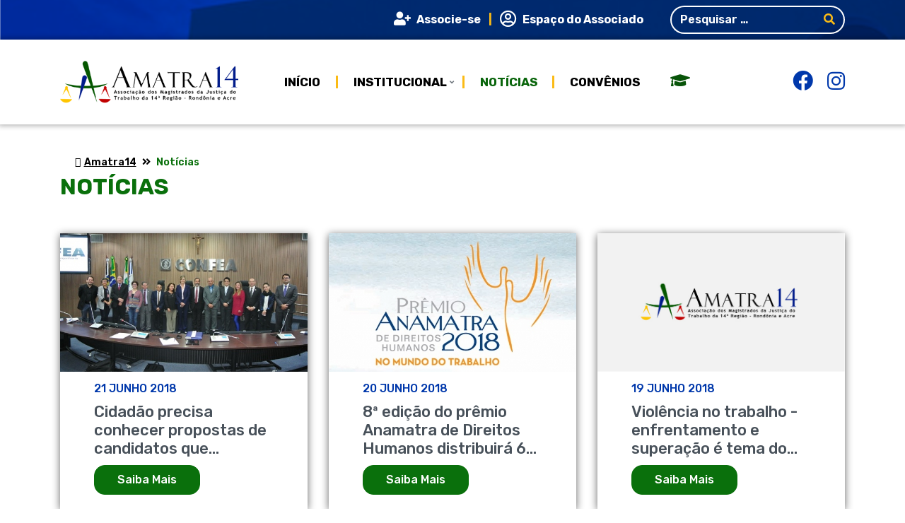

--- FILE ---
content_type: text/html; charset=utf-8
request_url: https://amatra14.org.br/index.php/noticias?start=90
body_size: 9626
content:

<!doctype html>
<html lang="pt-br" dir="ltr">
	<head>
		
			<!-- add google analytics -->
			<!-- Global site tag (gtag.js) - Google Analytics -->
			<script async src='https://www.googletagmanager.com/gtag/js?id=G-QPKJCZBZML'></script>
			<script>
				window.dataLayer = window.dataLayer || [];
				function gtag(){dataLayer.push(arguments);}
				gtag('js', new Date());

				gtag('config', 'G-QPKJCZBZML');
			</script>
			
		<meta name="viewport" content="width=device-width, initial-scale=1, shrink-to-fit=no">
		<meta charset="utf-8">
	<meta name="generator" content="MYOB">
	<title>AMATRA 14 - Associação dos Magistrados da Justiça do Trabalho da 14ª Região - Rondônia e Acre - Notícias</title>
	<link href="/noticias?format=feed&amp;type=rss" rel="alternate" type="application/rss+xml" title="AMATRA 14 - Associação dos Magistrados da Justiça do Trabalho da 14ª Região - Rondônia e Acre - Notícias">
	<link href="/noticias?format=feed&amp;type=atom" rel="alternate" type="application/atom+xml" title="AMATRA 14 - Associação dos Magistrados da Justiça do Trabalho da 14ª Região - Rondônia e Acre - Notícias">
	<link href="/images/tema/Logo/logo-pequena-vetorizada.svg" rel="icon" type="image/vnd.microsoft.icon">
	<link href="https://amatra14.org.br/inicio/busca?format=opensearch" rel="search" title="OpenSearch AMATRA 14 - Associação dos Magistrados da Justiça do Trabalho da 14ª Região - Rondônia e Acre" type="application/opensearchdescription+xml">
<link href="/media/vendor/awesomplete/css/awesomplete.css?1.1.5" rel="stylesheet" />
	<link href="/media/vendor/joomla-custom-elements/css/joomla-alert.min.css?0.2.0" rel="stylesheet" />
	<link href="/media/plg_system_jcepro/site/css/content.min.css?86aa0286b6232c4a5b58f892ce080277" rel="stylesheet" />
	<link href="/templates/amatra14/css/bootstrap.min.css" rel="stylesheet" />
	<link href="/plugins/system/helixultimate/assets/css/system-j4.min.css" rel="stylesheet" />
	<link href="/media/system/css/joomla-fontawesome.min.css?850157553389a3c3b32b033f23c635ae" rel="stylesheet" />
	<link href="/templates/amatra14/css/template.css" rel="stylesheet" />
	<link href="/templates/amatra14/css/presets/default.css" rel="stylesheet" />
	<link href="/templates/amatra14/css/custom-compiled.css" rel="stylesheet" />
	<link href="/templates/amatra14/css/custom.css" rel="stylesheet" />
	<link href="/templates/amatra14/css/custom/artigos.css" rel="stylesheet" />
	<link href="/templates/amatra14/css/custom/base.css" rel="stylesheet" />
	<link href="/templates/amatra14/css/custom/chosen.css" rel="stylesheet" />
	<link href="/templates/amatra14/css/custom/components.css" rel="stylesheet" />
	<link href="/templates/amatra14/css/custom/filters-blog.css" rel="stylesheet" />
	<link href="/templates/amatra14/css/custom/fonts.css" rel="stylesheet" />
	<link href="/templates/amatra14/css/custom/footer.css" rel="stylesheet" />
	<link href="/templates/amatra14/css/custom/header.css" rel="stylesheet" />
	<link href="/templates/amatra14/css/custom/login.css" rel="stylesheet" />
	<link href="/templates/amatra14/css/custom/menu.css" rel="stylesheet" />
	<link href="/templates/amatra14/css/custom/modules.css" rel="stylesheet" />
	<link href="/templates/amatra14/css/custom/reset.css" rel="stylesheet" />
	<link href="/templates/amatra14/css/custom/user.css" rel="stylesheet" />
	<link href="/templates/amatra14/css/custom/utilities.css" rel="stylesheet" />
	<link href="/templates/amatra14/css/custom/view-article.css" rel="stylesheet" />
	<link href="/templates/amatra14/css/custom/view-contatos.css" rel="stylesheet" />
	<link href="/templates/amatra14/css/custom/view-fotos.css" rel="stylesheet" />
	<link href="/templates/amatra14/css/custom/view-noticias.css" rel="stylesheet" />
	<style>.hide-media .list-media {
    display: none;
}
.content-area img[class*="align"] {
	display: block;
	margin-left: auto;
	margin-right: auto;
	margin-bottom: 1em;
	margin-top: 1em;
}</style>
	<style>.logo-image {height:60px;}.logo-image-phone {height:60px;}</style>
	<style>@media(max-width: 992px) {.logo-image {height: 60px;}.logo-image-phone {height: 60px;}}</style>
	<style>@media(max-width: 576px) {.logo-image {height: 60px;}.logo-image-phone {height: 60px;}}</style>
	<style>#sp-footer{ background-color:#000000; }</style>
<script src="/media/vendor/jquery/js/jquery.min.js?3.7.1"></script>
	<script src="/media/legacy/js/jquery-noconflict.min.js?647005fc12b79b3ca2bb30c059899d5994e3e34d"></script>
	<script type="application/json" class="joomla-script-options new">{"data":{"breakpoints":{"tablet":991,"mobile":480},"header":{"stickyOffset":"100"}},"joomla.jtext":{"MOD_FINDER_SEARCH_VALUE":"Pesquisar &hellip;","JLIB_JS_AJAX_ERROR_OTHER":"Ocorreu um erro ao buscar os dados JSON: C\u00f3digo do estado do HTTP %s.","JLIB_JS_AJAX_ERROR_PARSE":"Ocorreu um erro relacionado \u00e0 an\u00e1lise ao processar os seguintes dados JSON:<br><code style=\"color:inherit;white-space:pre-wrap;padding:0;margin:0;border:0;background:inherit;\">%s<\/code>","ERROR":"Erro","MESSAGE":"Mensagem","NOTICE":"Notifica\u00e7\u00e3o","WARNING":"Aviso","JCLOSE":"Fechar","JOK":"Ok","JOPEN":"Abrir"},"finder-search":{"url":"\/component\/finder\/?task=suggestions.suggest&format=json&tmpl=component&Itemid=101"},"system.paths":{"root":"","rootFull":"https:\/\/amatra14.org.br\/","base":"","baseFull":"https:\/\/amatra14.org.br\/"},"csrf.token":"c2d7f7422796e5f10a82737723a57847"}</script>
	<script src="/media/system/js/core.min.js?37ffe4186289eba9c5df81bea44080aff77b9684"></script>
	<script src="/media/vendor/webcomponentsjs/js/webcomponents-bundle.min.js?2.8.0" nomodule defer></script>
	<script src="/media/vendor/bootstrap/js/bootstrap-es5.min.js?5.3.2" nomodule defer></script>
	<script src="/media/system/js/showon-es5.min.js?0e293ba9dec283752e25f4e1d5eb0a6f8c07d3be" defer nomodule></script>
	<script src="/media/com_finder/js/finder-es5.min.js?e6d3d1f535e33b5641e406eb08d15093e7038cc2" nomodule defer></script>
	<script src="/media/system/js/messages-es5.min.js?c29829fd2432533d05b15b771f86c6637708bd9d" nomodule defer></script>
	<script src="/media/system/js/joomla-hidden-mail-es5.min.js?b2c8377606bb898b64d21e2d06c6bb925371b9c3" nomodule defer></script>
	<script src="/media/vendor/bootstrap/js/alert.min.js?5.3.2" type="module"></script>
	<script src="/media/vendor/bootstrap/js/button.min.js?5.3.2" type="module"></script>
	<script src="/media/vendor/bootstrap/js/carousel.min.js?5.3.2" type="module"></script>
	<script src="/media/vendor/bootstrap/js/collapse.min.js?5.3.2" type="module"></script>
	<script src="/media/vendor/bootstrap/js/dropdown.min.js?5.3.2" type="module"></script>
	<script src="/media/vendor/bootstrap/js/modal.min.js?5.3.2" type="module"></script>
	<script src="/media/vendor/bootstrap/js/offcanvas.min.js?5.3.2" type="module"></script>
	<script src="/media/vendor/bootstrap/js/popover.min.js?5.3.2" type="module"></script>
	<script src="/media/vendor/bootstrap/js/scrollspy.min.js?5.3.2" type="module"></script>
	<script src="/media/vendor/bootstrap/js/tab.min.js?5.3.2" type="module"></script>
	<script src="/media/vendor/bootstrap/js/toast.min.js?5.3.2" type="module"></script>
	<script src="/media/system/js/showon.min.js?f79c256660e2c0ca2179cf7f3168ea8143e1af82" type="module"></script>
	<script src="/media/system/js/joomla-hidden-mail.min.js?065992337609bf436e2fedbcbdc3de1406158b97" type="module"></script>
	<script src="/media/vendor/awesomplete/js/awesomplete.min.js?1.1.5" defer></script>
	<script src="/media/com_finder/js/finder.min.js?a2c3894d062787a266d59d457ffba5481b639f64" type="module"></script>
	<script src="/media/mod_menu/js/menu.min.js?850157553389a3c3b32b033f23c635ae" type="module"></script>
	<script src="/media/system/js/messages.min.js?7f7aa28ac8e8d42145850e8b45b3bc82ff9a6411" type="module"></script>
	<script src="https://amatra14.org.br/plugins/system/smartresetpass/assets/script.js"></script>
	<script src="https://amatra14.org.br/media/thomisticus/js/vendor/sweetalert2/sweetalert2.min.js"></script>
	<script src="/templates/amatra14/js/main.js"></script>
	<script src="/templates/amatra14/js/custom.js"></script>
	<script type="application/ld+json">{"@context":"https://schema.org","@type":"BreadcrumbList","@id":"https://amatra14.org.br/#/schema/BreadcrumbList/17","itemListElement":[{"@type":"ListItem","position":1,"item":{"@id":"https://amatra14.org.br/","name":"Amatra14"}},{"@type":"ListItem","position":2,"item":{"@id":"https://amatra14.org.br/noticias","name":"Notícias"}}]}</script>
	<script>template="amatra14";</script>
	</head>
	<body class="site helix-ultimate hu com_content com-content view-category layout-blog task-none itemid-182 pt-br ltr sticky-header layout-fluid offcanvas-init offcanvs-position-right lista-noticias">

		
		
		<div class="body-wrapper">
			<div class="body-innerwrapper">
				
	<div class="sticky-header-placeholder"></div>

<header id="sp-header-content" style="background-image: url(/images/tema/background-header.png);">
	<div id="sp-top-bar" class="d-none d-lg-block">
		<div class="container">
			<div class="container-inner">
				<div class="row">
					<div id="sp-top1" class="col-xl-9 col-8">
						<div class="sp-column text-end justify-content-end d-flex gap-2" style="height: 35px;">
							<!-- Related Modules -->
							<div class="d-none d-lg-flex header-modules align-items-center justify-content-end">
																	<div class="sp-module">
<a class="associe-se__link" href="/associe-se?view=pessoaform" ><span class="far fa-user me-2" aria-hidden="true"></span><span class="signin-text d-none d-lg-inline-block">Associe-se</span></a><span class="separator__icon" aria-hidden="true"></span>
<a class="sp-sign-in" href="/login" ><span class="far fa-user me-1" aria-hidden="true"></span><span class="signin-text d-none d-lg-inline-block">Espaço do Associado</span></a>
</div>															</div>
							
						</div>
					</div>

					<div id="sp-top2" class="col-xl-3 col-4">
						<div class="sp-column text-center text-lg-start">
							<!-- Related Modules -->
							<div class="d-none d-lg-flex header-modules align-items-center">
																	<div class="sp-module "><div class="sp-module-content">
<form class="mod-finder js-finder-searchform form-search" action="/inicio/busca" method="get" role="search">
    <label for="mod-finder-searchword" class="visually-hidden finder"><span class="sr-only">Ir para o resultado</span></label><div class="mod-finder__search input-group"><input type="text" name="q" id="mod-finder-searchword" class="js-finder-search-query form-control" value="" placeholder="Pesquisar &hellip;"><button class="btn btn-primary" type="submit"><span class="icon-search icon-white" aria-hidden="true"></span> <span class="sr-only">Ir para o resultado</span></button></div>
            </form>
</div></div>															</div>
							
						</div>
					</div>
				</div>
			</div>
		</div>
	</div>

	<div id="sp-header-content-inner">
		<div id="sp-header">
			<div class="container">
				<div class="container-inner">
					<div class="row">
						<!-- Logo -->
						<div id="sp-logo" class="col-auto logo__header">
							<div class="sp-column">
								<div class="logo"><a href="/">
				<img class='logo-image  d-none d-lg-inline-block'
					srcset='https://amatra14.org.br/images/tema/Logo/logo-amatra14.svg 1x'
					src='https://amatra14.org.br/images/tema/Logo/logo-amatra14.svg'
					height='60px'
					alt='logo-amatra14'
				/>
				<img class="logo-image-phone d-inline-block d-lg-none" src="https://amatra14.org.br/images/tema/Logo/logo-pequena-vetorizada-sem-desc.svg" alt="logo-amatra14" /></a></div>								
							</div>
						</div>
						<!-- Menu -->
						<div id="sp-menu" class="col-auto flex-auto">
							<div class="sp-column d-flex justify-content-lg-between justify-content-end align-items-center gap-xl-3 gap-0">
								<nav class="sp-megamenu-wrapper d-flex" role="HELIX_ULTIMATE_AIRA_NAVIGATION"><ul class="sp-megamenu-parent menu-animation-fade-down d-none d-lg-block"><li class="sp-menu-item"><a   href="/"  >Início</a></li><li class="sp-menu-item sp-has-child"><a   href="#"  >Institucional</a><div class="sp-dropdown sp-dropdown-main sp-menu-right" style="width: 300px;"><div class="sp-dropdown-inner"><ul class="sp-dropdown-items"><li class="sp-menu-item"><a   href="/institucional/historico"  >Histórico</a></li><li class="sp-menu-item"><a   href="/institucional/diretoria"  >Diretoria</a></li><li class="sp-menu-item"><a   href="/institucional/estatuto"  >Estatuto</a></li><li class="sp-menu-item"><a   href="/institucional/diretorias-anteriores"  >Diretorias Anteriores</a></li><li class="sp-menu-item"><a   href="/institucional/politica-de-privacidade"  >Política de Privacidade</a></li></ul></div></div></li><li class="sp-menu-item current-item active"><a aria-current="page"  href="/noticias"  >Notícias</a></li><li class="sp-menu-item"><a   href="/convenios"  >Convênios</a></li><li class="sp-menu-item"><a   href="/contato"  >Contato</a></li></ul><a id="offcanvas-toggler" aria-label="HELIX_ULTIMATE_NAVIGATION" class="offcanvas-toggler-right" href="#"><div class="burger-icon" aria-hidden="true"><span></span><span></span><span></span></div></a></nav>																	<ul class="social-icons"><li class="social-icon-facebook"><a target="_blank" rel="noopener noreferrer" href="https://www.facebook.com/amatra14" aria-label="Facebook"><span class="fab fa-facebook" aria-hidden="true"></span></a></li><li class="social-icon-instagram"><a target="_blank" rel="noopener noreferrer" href="https://www.instagram.com/amatra14_oficial/" aria-label="Instagram"><span class="fab fa-instagram" aria-hidden="true"></span></a></li></ul>								
								
								
																																	
							</div>
						</div>
					</div>
				</div>
			</div>
		</div>
		
</header>				
<section id="sp-section-1" >

				
	
<div class="row">
	<div id="sp-title" class="col-lg-12 "><div class="sp-column "><div class="sp-page-title"><div class="container"><h2 class="sp-page-title-heading">Notícias</h2><nav class="mod-breadcrumbs__wrapper" aria-label="Breadcrumbs">
    <ol class="mod-breadcrumbs breadcrumb px-3 py-2">
                    <li class="mod-breadcrumbs__divider float-start">
                <span class="divider icon-location icon-fw" aria-hidden="true"></span>
            </li>
        
        <li class="mod-breadcrumbs__item breadcrumb-item"><a href="/" class="pathway"><span>Amatra14</span></a></li><li class="mod-breadcrumbs__item breadcrumb-item active"><span>Notícias</span></li>    </ol>
    </nav>
</div></div></div></div>
				
	</section>

<section id="sp-main-body" >

										<div class="container">
					<div class="container-inner">
						
	
<div class="row">
	
<div id="sp-component" class="col-lg-12 ">
	<div class="sp-column ">
		<div id="system-message-container" aria-live="polite"></div>


		
		
<div class="bloglista-noticias">
	
		
	
	
	
	
		
	
									
				<div class="article-list">
			<div class="row row-1 cols-3">
							<div class="col-12 col-md-6 col-lg-4">
					<div class="article"
						itemprop="blogPost" itemscope itemtype="https://schema.org/BlogPosting">
						<div class="article-media mb-2">
			
						<div class="article-intro-image img_container16y9 float-left">
							<a href="/noticias/cidadao-precisa-conhecer-propostas-de-candidatos-que-interfiram-na-cidadania-defende-vice-presidente-da-anamatra">
					<img src="/images/old/2018/06/confea.jpg" itemprop="thumbnailUrl">				</a>
					</div>
		</div>

<div class="article-body p-5 pt-1">
	
		
				
					<div class="article-info">

	
		
		
		
		
					<span class="published" title="Publicado: 21 Junho 2018">
	<time datetime="2018-06-21T07:26:35-05:00">
		21 Junho 2018	</time>
</span>
				
							
	
			
		
			</div>
				
		    <div class="article-header">
                    <h2>
                                    <a href="/noticias/cidadao-precisa-conhecer-propostas-de-candidatos-que-interfiram-na-cidadania-defende-vice-presidente-da-anamatra">
                        Cidadão precisa conhecer propostas de candidatos que interfiram na cidadania, defende vice-presidente da Anamatra                    </a>
                            </h2>
        
        
        
            </div>

			
										
				
		<div class="article-introtext">
			

			
			
				
<div class="readmore mt-2">
			<a class="btn btn-outline-secondary btn-saiba-mais" href="/noticias/cidadao-precisa-conhecer-propostas-de-candidatos-que-interfiram-na-cidadania-defende-vice-presidente-da-anamatra" itemprop="url" aria-label="Saiba Mais Cidadão precisa conhecer propostas de candidatos que interfiram na cidadania, defende vice-presidente da Anamatra">
			Saiba Mais		</a>
	</div>

					</div>

		</div>

					</div>
									</div>
							<div class="col-12 col-md-6 col-lg-4">
					<div class="article"
						itemprop="blogPost" itemscope itemtype="https://schema.org/BlogPosting">
						<div class="article-media mb-2">
			
						<div class="article-intro-image img_container16y9 float-left">
							<a href="/noticias/8a-edicao-premio-anamatra-de-direitos-humanos-distribuira-60-mil-para-iniciativas-de-destaque-na-area-de-direitos-humanos-mundo-trabalho">
					<img src="/images/old/2018/06/logo-premio.jpg" itemprop="thumbnailUrl">				</a>
					</div>
		</div>

<div class="article-body p-5 pt-1">
	
		
				
					<div class="article-info">

	
		
		
		
		
					<span class="published" title="Publicado: 20 Junho 2018">
	<time datetime="2018-06-20T08:19:48-05:00">
		20 Junho 2018	</time>
</span>
				
							
	
			
		
			</div>
				
		    <div class="article-header">
                    <h2>
                                    <a href="/noticias/8a-edicao-premio-anamatra-de-direitos-humanos-distribuira-60-mil-para-iniciativas-de-destaque-na-area-de-direitos-humanos-mundo-trabalho">
                        8ª edição do prêmio Anamatra de Direitos Humanos distribuirá 60 mil para iniciativas de destaque na área de direitos humanos no mundo do trabalho                    </a>
                            </h2>
        
        
        
            </div>

			
										
				
		<div class="article-introtext">
			

			
			
				
<div class="readmore mt-2">
			<a class="btn btn-outline-secondary btn-saiba-mais" href="/noticias/8a-edicao-premio-anamatra-de-direitos-humanos-distribuira-60-mil-para-iniciativas-de-destaque-na-area-de-direitos-humanos-mundo-trabalho" itemprop="url" aria-label="Saiba Mais 8ª edição do prêmio Anamatra de Direitos Humanos distribuirá 60 mil para iniciativas de destaque na área de direitos humanos no mundo do trabalho">
			Saiba Mais		</a>
	</div>

					</div>

		</div>

					</div>
									</div>
							<div class="col-12 col-md-6 col-lg-4">
					<div class="article"
						itemprop="blogPost" itemscope itemtype="https://schema.org/BlogPosting">
						<div class="article-media mb-2">
			
						<div class="article-intro-image img_container16y9 float-left">
							<a href="/noticias/violencia-trabalho-enfrentamento-e-superacao-e-tema-bienio-programa-trabalho-seguro">
					<img src="/images/tema/img_padrao.jpg" itemprop="thumbnailUrl">				</a>
					</div>
		</div>

<div class="article-body p-5 pt-1">
	
		
				
					<div class="article-info">

	
		
		
		
		
					<span class="published" title="Publicado: 19 Junho 2018">
	<time datetime="2018-06-19T09:20:12-05:00">
		19 Junho 2018	</time>
</span>
				
							
	
			
		
			</div>
				
		    <div class="article-header">
                    <h2>
                                    <a href="/noticias/violencia-trabalho-enfrentamento-e-superacao-e-tema-bienio-programa-trabalho-seguro">
                        Violência no trabalho - enfrentamento e superação é tema do biênio do Programa Trabalho Seguro                    </a>
                            </h2>
        
        
        
            </div>

			
										
				
		<div class="article-introtext">
			

			
			
				
<div class="readmore mt-2">
			<a class="btn btn-outline-secondary btn-saiba-mais" href="/noticias/violencia-trabalho-enfrentamento-e-superacao-e-tema-bienio-programa-trabalho-seguro" itemprop="url" aria-label="Saiba Mais Violência no trabalho - enfrentamento e superação é tema do biênio do Programa Trabalho Seguro">
			Saiba Mais		</a>
	</div>

					</div>

		</div>

					</div>
									</div>
							<div class="col-12 col-md-6 col-lg-4">
					<div class="article"
						itemprop="blogPost" itemscope itemtype="https://schema.org/BlogPosting">
						<div class="article-media mb-2">
			
						<div class="article-intro-image img_container16y9 float-left">
							<a href="/noticias/csjt-divulga-cronograma-de-atividades-concurso-da-magistratura">
					<img src="/images/tema/img_padrao.jpg" itemprop="thumbnailUrl">				</a>
					</div>
		</div>

<div class="article-body p-5 pt-1">
	
		
				
					<div class="article-info">

	
		
		
		
		
					<span class="published" title="Publicado: 19 Junho 2018">
	<time datetime="2018-06-19T09:13:58-05:00">
		19 Junho 2018	</time>
</span>
				
							
	
			
		
			</div>
				
		    <div class="article-header">
                    <h2>
                                    <a href="/noticias/csjt-divulga-cronograma-de-atividades-concurso-da-magistratura">
                        CSJT divulga cronograma de atividades do Concurso da Magistratura                    </a>
                            </h2>
        
        
        
            </div>

			
										
				
		<div class="article-introtext">
			

			
			
				
<div class="readmore mt-2">
			<a class="btn btn-outline-secondary btn-saiba-mais" href="/noticias/csjt-divulga-cronograma-de-atividades-concurso-da-magistratura" itemprop="url" aria-label="Saiba Mais CSJT divulga cronograma de atividades do Concurso da Magistratura">
			Saiba Mais		</a>
	</div>

					</div>

		</div>

					</div>
									</div>
							<div class="col-12 col-md-6 col-lg-4">
					<div class="article"
						itemprop="blogPost" itemscope itemtype="https://schema.org/BlogPosting">
						<div class="article-media mb-2">
			
						<div class="article-intro-image img_container16y9 float-left">
							<a href="/noticias/csjt-sedia-encontro-de-equipes-de-infraestrutura-pje-da-justica-trabalho">
					<img src="/images/old/2018/06/ENCONTRO.jpg" itemprop="thumbnailUrl">				</a>
					</div>
		</div>

<div class="article-body p-5 pt-1">
	
		
				
					<div class="article-info">

	
		
		
		
		
					<span class="published" title="Publicado: 19 Junho 2018">
	<time datetime="2018-06-19T09:10:12-05:00">
		19 Junho 2018	</time>
</span>
				
							
	
			
		
			</div>
				
		    <div class="article-header">
                    <h2>
                                    <a href="/noticias/csjt-sedia-encontro-de-equipes-de-infraestrutura-pje-da-justica-trabalho">
                        CSJT sedia encontro de equipes de infraestrutura do PJe da Justiça do Trabalho                    </a>
                            </h2>
        
        
        
            </div>

			
										
				
		<div class="article-introtext">
			

			
			
				
<div class="readmore mt-2">
			<a class="btn btn-outline-secondary btn-saiba-mais" href="/noticias/csjt-sedia-encontro-de-equipes-de-infraestrutura-pje-da-justica-trabalho" itemprop="url" aria-label="Saiba Mais CSJT sedia encontro de equipes de infraestrutura do PJe da Justiça do Trabalho">
			Saiba Mais		</a>
	</div>

					</div>

		</div>

					</div>
									</div>
							<div class="col-12 col-md-6 col-lg-4">
					<div class="article"
						itemprop="blogPost" itemscope itemtype="https://schema.org/BlogPosting">
						<div class="article-media mb-2">
			
						<div class="article-intro-image img_container16y9 float-left">
							<a href="/noticias/rio-branco-recebe-exposicao-dos-45-anos-da-justica-trabalho-estado-acre">
					<img src="/images/old/2018/06/EXPOSIÇAO-ACRE.jpg" itemprop="thumbnailUrl">				</a>
					</div>
		</div>

<div class="article-body p-5 pt-1">
	
		
				
					<div class="article-info">

	
		
		
		
		
					<span class="published" title="Publicado: 19 Junho 2018">
	<time datetime="2018-06-19T09:04:33-05:00">
		19 Junho 2018	</time>
</span>
				
							
	
			
		
			</div>
				
		    <div class="article-header">
                    <h2>
                                    <a href="/noticias/rio-branco-recebe-exposicao-dos-45-anos-da-justica-trabalho-estado-acre">
                        Rio Branco recebe Exposição dos 45 anos da Justiça do Trabalho no Estado do Acre                    </a>
                            </h2>
        
        
        
            </div>

			
										
				
		<div class="article-introtext">
			

			
			
				
<div class="readmore mt-2">
			<a class="btn btn-outline-secondary btn-saiba-mais" href="/noticias/rio-branco-recebe-exposicao-dos-45-anos-da-justica-trabalho-estado-acre" itemprop="url" aria-label="Saiba Mais Rio Branco recebe Exposição dos 45 anos da Justiça do Trabalho no Estado do Acre">
			Saiba Mais		</a>
	</div>

					</div>

		</div>

					</div>
									</div>
							<div class="col-12 col-md-6 col-lg-4">
					<div class="article"
						itemprop="blogPost" itemscope itemtype="https://schema.org/BlogPosting">
						<div class="article-media mb-2">
			
						<div class="article-intro-image img_container16y9 float-left">
							<a href="/noticias/premio-innovare-anamatra-participa-da-primeira-reuniao-da-comissao-julgadora">
					<img src="/images/old/2018/06/conselho.jpg" itemprop="thumbnailUrl">				</a>
					</div>
		</div>

<div class="article-body p-5 pt-1">
	
		
				
					<div class="article-info">

	
		
		
		
		
					<span class="published" title="Publicado: 19 Junho 2018">
	<time datetime="2018-06-19T08:55:55-05:00">
		19 Junho 2018	</time>
</span>
				
							
	
			
		
			</div>
				
		    <div class="article-header">
                    <h2>
                                    <a href="/noticias/premio-innovare-anamatra-participa-da-primeira-reuniao-da-comissao-julgadora">
                        Prêmio Innovare: Anamatra participa da primeira reunião da Comissão Julgadora                    </a>
                            </h2>
        
        
        
            </div>

			
										
				
		<div class="article-introtext">
			

			
			
				
<div class="readmore mt-2">
			<a class="btn btn-outline-secondary btn-saiba-mais" href="/noticias/premio-innovare-anamatra-participa-da-primeira-reuniao-da-comissao-julgadora" itemprop="url" aria-label="Saiba Mais Prêmio Innovare: Anamatra participa da primeira reunião da Comissão Julgadora">
			Saiba Mais		</a>
	</div>

					</div>

		</div>

					</div>
									</div>
							<div class="col-12 col-md-6 col-lg-4">
					<div class="article"
						itemprop="blogPost" itemscope itemtype="https://schema.org/BlogPosting">
						<div class="article-media mb-2">
			
						<div class="article-intro-image img_container16y9 float-left">
							<a href="/noticias/grande-imprensa-destaca-artigos-presidente-da-anamatra">
					<img src="/images/tema/img_padrao.jpg" itemprop="thumbnailUrl">				</a>
					</div>
		</div>

<div class="article-body p-5 pt-1">
	
		
				
					<div class="article-info">

	
		
		
		
		
					<span class="published" title="Publicado: 19 Junho 2018">
	<time datetime="2018-06-19T08:50:20-05:00">
		19 Junho 2018	</time>
</span>
				
							
	
			
		
			</div>
				
		    <div class="article-header">
                    <h2>
                                    <a href="/noticias/grande-imprensa-destaca-artigos-presidente-da-anamatra">
                        Grande imprensa destaca artigos do presidente da Anamatra                    </a>
                            </h2>
        
        
        
            </div>

			
										
				
		<div class="article-introtext">
			

			
			
				
<div class="readmore mt-2">
			<a class="btn btn-outline-secondary btn-saiba-mais" href="/noticias/grande-imprensa-destaca-artigos-presidente-da-anamatra" itemprop="url" aria-label="Saiba Mais Grande imprensa destaca artigos do presidente da Anamatra">
			Saiba Mais		</a>
	</div>

					</div>

		</div>

					</div>
									</div>
							<div class="col-12 col-md-6 col-lg-4">
					<div class="article"
						itemprop="blogPost" itemscope itemtype="https://schema.org/BlogPosting">
						<div class="article-media mb-2">
			
						<div class="article-intro-image img_container16y9 float-left">
							<a href="/noticias/consulta-publica-na-justica-trabalho-em-rondonia-e-acre-possibilita-participacao-da-sociedade-na-definicao-de-metas-para-2019">
					<img src="/images/old/2018/06/gestao-participativa.jpg" itemprop="thumbnailUrl">				</a>
					</div>
		</div>

<div class="article-body p-5 pt-1">
	
		
				
					<div class="article-info">

	
		
		
		
		
					<span class="published" title="Publicado: 15 Junho 2018">
	<time datetime="2018-06-15T09:31:04-05:00">
		15 Junho 2018	</time>
</span>
				
							
	
			
		
			</div>
				
		    <div class="article-header">
                    <h2>
                                    <a href="/noticias/consulta-publica-na-justica-trabalho-em-rondonia-e-acre-possibilita-participacao-da-sociedade-na-definicao-de-metas-para-2019">
                        Consulta Pública na Justiça do Trabalho em Rondônia e Acre possibilita participação da sociedade na definição de Metas para 2019                    </a>
                            </h2>
        
        
        
            </div>

			
										
				
		<div class="article-introtext">
			

			
			
				
<div class="readmore mt-2">
			<a class="btn btn-outline-secondary btn-saiba-mais" href="/noticias/consulta-publica-na-justica-trabalho-em-rondonia-e-acre-possibilita-participacao-da-sociedade-na-definicao-de-metas-para-2019" itemprop="url" aria-label="Saiba Mais Consulta Pública na Justiça do Trabalho em Rondônia e Acre possibilita participação da sociedade na definição de Metas para 2019">
			Saiba Mais		</a>
	</div>

					</div>

		</div>

					</div>
									</div>
							<div class="col-12 col-md-6 col-lg-4">
					<div class="article"
						itemprop="blogPost" itemscope itemtype="https://schema.org/BlogPosting">
						<div class="article-media mb-2">
			
						<div class="article-intro-image img_container16y9 float-left">
							<a href="/noticias/alunos-da-escola-rio-branco-de-porto-velho-visitam-exposicao-dos-45-anos-de-atuacao-da-justica-trabalho">
					<img src="/images/tema/img_padrao.jpg" itemprop="thumbnailUrl">				</a>
					</div>
		</div>

<div class="article-body p-5 pt-1">
	
		
				
					<div class="article-info">

	
		
		
		
		
					<span class="published" title="Publicado: 15 Junho 2018">
	<time datetime="2018-06-15T09:27:40-05:00">
		15 Junho 2018	</time>
</span>
				
							
	
			
		
			</div>
				
		    <div class="article-header">
                    <h2>
                                    <a href="/noticias/alunos-da-escola-rio-branco-de-porto-velho-visitam-exposicao-dos-45-anos-de-atuacao-da-justica-trabalho">
                        Alunos da Escola Rio Branco de Porto Velho visitam a exposição dos 45 anos de atuação da Justiça do Trabalho                    </a>
                            </h2>
        
        
        
            </div>

			
										
				
		<div class="article-introtext">
			

			
			
				
<div class="readmore mt-2">
			<a class="btn btn-outline-secondary btn-saiba-mais" href="/noticias/alunos-da-escola-rio-branco-de-porto-velho-visitam-exposicao-dos-45-anos-de-atuacao-da-justica-trabalho" itemprop="url" aria-label="Saiba Mais Alunos da Escola Rio Branco de Porto Velho visitam a exposição dos 45 anos de atuação da Justiça do Trabalho">
			Saiba Mais		</a>
	</div>

					</div>

		</div>

					</div>
									</div>
							<div class="col-12 col-md-6 col-lg-4">
					<div class="article"
						itemprop="blogPost" itemscope itemtype="https://schema.org/BlogPosting">
						<div class="article-media mb-2">
			
						<div class="article-intro-image img_container16y9 float-left">
							<a href="/noticias/justica-trabalho-de-ro-e-ac-participa-de-formacao-continuada-da-enamat">
					<img src="/images/old/2018/06/formaçao-enamat.jpg" itemprop="thumbnailUrl">				</a>
					</div>
		</div>

<div class="article-body p-5 pt-1">
	
		
				
					<div class="article-info">

	
		
		
		
		
					<span class="published" title="Publicado: 15 Junho 2018">
	<time datetime="2018-06-15T09:24:54-05:00">
		15 Junho 2018	</time>
</span>
				
							
	
			
		
			</div>
				
		    <div class="article-header">
                    <h2>
                                    <a href="/noticias/justica-trabalho-de-ro-e-ac-participa-de-formacao-continuada-da-enamat">
                        Justiça do Trabalho de RO e AC participa de formação continuada da Enamat                    </a>
                            </h2>
        
        
        
            </div>

			
										
				
		<div class="article-introtext">
			

			
			
				
<div class="readmore mt-2">
			<a class="btn btn-outline-secondary btn-saiba-mais" href="/noticias/justica-trabalho-de-ro-e-ac-participa-de-formacao-continuada-da-enamat" itemprop="url" aria-label="Saiba Mais Justiça do Trabalho de RO e AC participa de formação continuada da Enamat">
			Saiba Mais		</a>
	</div>

					</div>

		</div>

					</div>
									</div>
							<div class="col-12 col-md-6 col-lg-4">
					<div class="article"
						itemprop="blogPost" itemscope itemtype="https://schema.org/BlogPosting">
						<div class="article-media mb-2">
			
						<div class="article-intro-image img_container16y9 float-left">
							<a href="/noticias/liberdade-de-expressao-anamatra-critica-provimento-da-corregedoria-nacional-de-justica">
					<img src="/images/tema/img_padrao.jpg" itemprop="thumbnailUrl">				</a>
					</div>
		</div>

<div class="article-body p-5 pt-1">
	
		
				
					<div class="article-info">

	
		
		
		
		
					<span class="published" title="Publicado: 15 Junho 2018">
	<time datetime="2018-06-15T09:03:18-05:00">
		15 Junho 2018	</time>
</span>
				
							
	
			
		
			</div>
				
		    <div class="article-header">
                    <h2>
                                    <a href="/noticias/liberdade-de-expressao-anamatra-critica-provimento-da-corregedoria-nacional-de-justica">
                        Liberdade de expressão: Anamatra critica provimento da Corregedoria Nacional de Justiça                    </a>
                            </h2>
        
        
        
            </div>

			
										
				
		<div class="article-introtext">
			

			
			
				
<div class="readmore mt-2">
			<a class="btn btn-outline-secondary btn-saiba-mais" href="/noticias/liberdade-de-expressao-anamatra-critica-provimento-da-corregedoria-nacional-de-justica" itemprop="url" aria-label="Saiba Mais Liberdade de expressão: Anamatra critica provimento da Corregedoria Nacional de Justiça">
			Saiba Mais		</a>
	</div>

					</div>

		</div>

					</div>
									</div>
							<div class="col-12 col-md-6 col-lg-4">
					<div class="article"
						itemprop="blogPost" itemscope itemtype="https://schema.org/BlogPosting">
						<div class="article-media mb-2">
			
						<div class="article-intro-image img_container16y9 float-left">
							<a href="/noticias/projeto-que-cria-fundo-de-modernizacao-judiciario-da-uniao-recebe-parecer-favoravel-na-comissao-de-trabalho-da-camara">
					<img src="/images/old/2018/06/wolney.jpeg" itemprop="thumbnailUrl">				</a>
					</div>
		</div>

<div class="article-body p-5 pt-1">
	
		
				
					<div class="article-info">

	
		
		
		
		
					<span class="published" title="Publicado: 15 Junho 2018">
	<time datetime="2018-06-15T09:00:25-05:00">
		15 Junho 2018	</time>
</span>
				
							
	
			
		
			</div>
				
		    <div class="article-header">
                    <h2>
                                    <a href="/noticias/projeto-que-cria-fundo-de-modernizacao-judiciario-da-uniao-recebe-parecer-favoravel-na-comissao-de-trabalho-da-camara">
                        Projeto que cria Fundo de Modernização do Judiciário da União recebe parecer favorável na Comissão de Trabalho da Câmara                    </a>
                            </h2>
        
        
        
            </div>

			
										
				
		<div class="article-introtext">
			

			
			
				
<div class="readmore mt-2">
			<a class="btn btn-outline-secondary btn-saiba-mais" href="/noticias/projeto-que-cria-fundo-de-modernizacao-judiciario-da-uniao-recebe-parecer-favoravel-na-comissao-de-trabalho-da-camara" itemprop="url" aria-label="Saiba Mais Projeto que cria Fundo de Modernização do Judiciário da União recebe parecer favorável na Comissão de Trabalho da Câmara">
			Saiba Mais		</a>
	</div>

					</div>

		</div>

					</div>
									</div>
							<div class="col-12 col-md-6 col-lg-4">
					<div class="article"
						itemprop="blogPost" itemscope itemtype="https://schema.org/BlogPosting">
						<div class="article-media mb-2">
			
						<div class="article-intro-image img_container16y9 float-left">
							<a href="/noticias/caso-brasil-oit-desmente-noticia-da-agencia-brasil-sobre-adequacao-da-reforma-trabalhista-negociacoes-coletivas">
					<img src="/images/old/2018/06/sabatina.jpeg" itemprop="thumbnailUrl">				</a>
					</div>
		</div>

<div class="article-body p-5 pt-1">
	
		
				
					<div class="article-info">

	
		
		
		
		
					<span class="published" title="Publicado: 14 Junho 2018">
	<time datetime="2018-06-14T06:02:41-05:00">
		14 Junho 2018	</time>
</span>
				
							
	
			
		
			</div>
				
		    <div class="article-header">
                    <h2>
                                    <a href="/noticias/caso-brasil-oit-desmente-noticia-da-agencia-brasil-sobre-adequacao-da-reforma-trabalhista-negociacoes-coletivas">
                        Caso Brasil : OIT desmente notícia da Agência Brasil sobre adequação da reforma trabalhista às negociações coletivas                    </a>
                            </h2>
        
        
        
            </div>

			
										
				
		<div class="article-introtext">
			

			
			
				
<div class="readmore mt-2">
			<a class="btn btn-outline-secondary btn-saiba-mais" href="/noticias/caso-brasil-oit-desmente-noticia-da-agencia-brasil-sobre-adequacao-da-reforma-trabalhista-negociacoes-coletivas" itemprop="url" aria-label="Saiba Mais Caso Brasil : OIT desmente notícia da Agência Brasil sobre adequação da reforma trabalhista às negociações coletivas">
			Saiba Mais		</a>
	</div>

					</div>

		</div>

					</div>
									</div>
							<div class="col-12 col-md-6 col-lg-4">
					<div class="article"
						itemprop="blogPost" itemscope itemtype="https://schema.org/BlogPosting">
						<div class="article-media mb-2">
			
						<div class="article-intro-image img_container16y9 float-left">
							<a href="/noticias/trabalho-artistico-infantil-anamatra-atua-em-defesa-da-competencia-da-justica-trabalho-para-autorizacoes">
					<img src="/images/old/2018/06/trabalhoartistico.jpeg" itemprop="thumbnailUrl">				</a>
					</div>
		</div>

<div class="article-body p-5 pt-1">
	
		
				
					<div class="article-info">

	
		
		
		
		
					<span class="published" title="Publicado: 14 Junho 2018">
	<time datetime="2018-06-14T06:01:02-05:00">
		14 Junho 2018	</time>
</span>
				
							
	
			
		
			</div>
				
		    <div class="article-header">
                    <h2>
                                    <a href="/noticias/trabalho-artistico-infantil-anamatra-atua-em-defesa-da-competencia-da-justica-trabalho-para-autorizacoes">
                        Trabalho artístico infantil: Anamatra atua em defesa da competência da Justiça do Trabalho para autorizações                    </a>
                            </h2>
        
        
        
            </div>

			
										
				
		<div class="article-introtext">
			

			
			
				
<div class="readmore mt-2">
			<a class="btn btn-outline-secondary btn-saiba-mais" href="/noticias/trabalho-artistico-infantil-anamatra-atua-em-defesa-da-competencia-da-justica-trabalho-para-autorizacoes" itemprop="url" aria-label="Saiba Mais Trabalho artístico infantil: Anamatra atua em defesa da competência da Justiça do Trabalho para autorizações">
			Saiba Mais		</a>
	</div>

					</div>

		</div>

					</div>
									</div>
							<div class="col-12 col-md-6 col-lg-4">
					<div class="article"
						itemprop="blogPost" itemscope itemtype="https://schema.org/BlogPosting">
						<div class="article-media mb-2">
			
						<div class="article-intro-image img_container16y9 float-left">
							<a href="/noticias/sem-um-direito-de-greve-pleno-estrutura-sindical-fica-enfraquecida-alerta-juiz-ricardo-lourenco-filho">
					<img src="/images/old/2018/06/ricardo_audiencia_Estatudo_do_Trabalho.jpeg" itemprop="thumbnailUrl">				</a>
					</div>
		</div>

<div class="article-body p-5 pt-1">
	
		
				
					<div class="article-info">

	
		
		
		
		
					<span class="published" title="Publicado: 14 Junho 2018">
	<time datetime="2018-06-14T05:59:03-05:00">
		14 Junho 2018	</time>
</span>
				
							
	
			
		
			</div>
				
		    <div class="article-header">
                    <h2>
                                    <a href="/noticias/sem-um-direito-de-greve-pleno-estrutura-sindical-fica-enfraquecida-alerta-juiz-ricardo-lourenco-filho">
                        Sem um direito de greve pleno, a estrutura sindical fica enfraquecida, alerta juiz Ricardo Lourenço Filho                    </a>
                            </h2>
        
        
        
            </div>

			
										
				
		<div class="article-introtext">
			

			
			
				
<div class="readmore mt-2">
			<a class="btn btn-outline-secondary btn-saiba-mais" href="/noticias/sem-um-direito-de-greve-pleno-estrutura-sindical-fica-enfraquecida-alerta-juiz-ricardo-lourenco-filho" itemprop="url" aria-label="Saiba Mais Sem um direito de greve pleno, a estrutura sindical fica enfraquecida, alerta juiz Ricardo Lourenço Filho">
			Saiba Mais		</a>
	</div>

					</div>

		</div>

					</div>
									</div>
							<div class="col-12 col-md-6 col-lg-4">
					<div class="article"
						itemprop="blogPost" itemscope itemtype="https://schema.org/BlogPosting">
						<div class="article-media mb-2">
			
						<div class="article-intro-image img_container16y9 float-left">
							<a href="/noticias/ministro-renato-de-lacerda-paiva-faz-balanco-da-4a-semana-da-conciliacao-conciliando">
					<img src="/images/old/2018/06/ministro-TST.jpg" itemprop="thumbnailUrl">				</a>
					</div>
		</div>

<div class="article-body p-5 pt-1">
	
		
				
					<div class="article-info">

	
		
		
		
		
					<span class="published" title="Publicado: 14 Junho 2018">
	<time datetime="2018-06-14T05:53:16-05:00">
		14 Junho 2018	</time>
</span>
				
							
	
			
		
			</div>
				
		    <div class="article-header">
                    <h2>
                                    <a href="/noticias/ministro-renato-de-lacerda-paiva-faz-balanco-da-4a-semana-da-conciliacao-conciliando">
                        Ministro Renato de Lacerda Paiva faz balanço da 4a Semana da Conciliação no Conciliando                    </a>
                            </h2>
        
        
        
            </div>

			
										
				
		<div class="article-introtext">
			

			
			
				
<div class="readmore mt-2">
			<a class="btn btn-outline-secondary btn-saiba-mais" href="/noticias/ministro-renato-de-lacerda-paiva-faz-balanco-da-4a-semana-da-conciliacao-conciliando" itemprop="url" aria-label="Saiba Mais Ministro Renato de Lacerda Paiva faz balanço da 4a Semana da Conciliação no Conciliando">
			Saiba Mais		</a>
	</div>

					</div>

		</div>

					</div>
									</div>
							<div class="col-12 col-md-6 col-lg-4">
					<div class="article"
						itemprop="blogPost" itemscope itemtype="https://schema.org/BlogPosting">
						<div class="article-media mb-2">
			
						<div class="article-intro-image img_container16y9 float-left">
							<a href="/noticias/justica-trabalho-lanca-nova-campanha-de-combate-ao-trabalho-infantil">
					<img src="/images/old/2018/06/campanha-trabalhoinfantil2018.jpg" itemprop="thumbnailUrl">				</a>
					</div>
		</div>

<div class="article-body p-5 pt-1">
	
		
				
					<div class="article-info">

	
		
		
		
		
					<span class="published" title="Publicado: 14 Junho 2018">
	<time datetime="2018-06-14T05:48:09-05:00">
		14 Junho 2018	</time>
</span>
				
							
	
			
		
			</div>
				
		    <div class="article-header">
                    <h2>
                                    <a href="/noticias/justica-trabalho-lanca-nova-campanha-de-combate-ao-trabalho-infantil">
                        Justiça do Trabalho lança nova campanha de combate ao trabalho infantil                    </a>
                            </h2>
        
        
        
            </div>

			
										
				
		<div class="article-introtext">
			

			
			
				
<div class="readmore mt-2">
			<a class="btn btn-outline-secondary btn-saiba-mais" href="/noticias/justica-trabalho-lanca-nova-campanha-de-combate-ao-trabalho-infantil" itemprop="url" aria-label="Saiba Mais Justiça do Trabalho lança nova campanha de combate ao trabalho infantil">
			Saiba Mais		</a>
	</div>

					</div>

		</div>

					</div>
									</div>
						</div>
		</div>
	
	
	
			<nav class="pagination-wrapper d-lg-flex justify-content-between w-100">
			<ul class="pagination ms-0 mb-4">
		<li class="page-item">
		<a aria-label="Ir para a página início" href="/noticias" class="page-link">
			<span class="fas fa-angle-double-left" aria-hidden="true"></span>		</a>
	</li>
		<li class="page-item">
		<a aria-label="Ir para a página anterior" href="/noticias?start=72" class="page-link">
			<span class="fas fa-angle-left" aria-hidden="true"></span>		</a>
	</li>

				<li class="page-item">
		<a aria-label="Ir para a página 1" href="/noticias" class="page-link">
			1		</a>
	</li>
				<li class="page-item">
		<a aria-label="Ir para a página 2" href="/noticias?start=18" class="page-link">
			2		</a>
	</li>
				<li class="page-item">
		<a aria-label="Ir para a página 3" href="/noticias?start=36" class="page-link">
			3		</a>
	</li>
				<li class="page-item">
		<a aria-label="Ir para a página 4" href="/noticias?start=54" class="page-link">
			4		</a>
	</li>
				<li class="page-item">
		<a aria-label="Ir para a página 5" href="/noticias?start=72" class="page-link">
			5		</a>
	</li>
					<li class="active page-item">
		<span aria-current="true" aria-label="Página 6" class="page-link">6</span>
	</li>
				<li class="page-item">
		<a aria-label="Ir para a página 7" href="/noticias?start=108" class="page-link">
			7		</a>
	</li>
				<li class="page-item">
		<a aria-label="Ir para a página 8" href="/noticias?start=126" class="page-link">
			8		</a>
	</li>
				<li class="page-item">
		<a aria-label="Ir para a página 9" href="/noticias?start=144" class="page-link">
			9		</a>
	</li>
				<li class="page-item">
		<a aria-label="Ir para a página 10" href="/noticias?start=162" class="page-link">
			10		</a>
	</li>
	
		<li class="page-item">
		<a aria-label="Ir para a página próximo" href="/noticias?start=108" class="page-link">
			<span class="fas fa-angle-right" aria-hidden="true"></span>		</a>
	</li>
		<li class="page-item">
		<a aria-label="Ir para a página término" href="/noticias?start=396" class="page-link">
			<span class="fas fa-angle-double-right" aria-hidden="true"></span>		</a>
	</li>
</ul>							<div class="pagination-counter text-muted mb-4">
					Página 6 de 23				</div>
					</nav>
	</div>


			</div>
</div>
</div>
											</div>
				</div>
						
	</section>

<section id="sp-bottom-1" >

						<div class="container">
				<div class="container-inner">
			
	
<div class="row">
	<div id="sp-bottom1" class="col-lg-4 "><div class="sp-column "><div class="sp-module  m-0"><div class="sp-module-content">
<div id="mod-custom142" class="mod-custom custom">
    <p class="m-0 py-5 d-flex justify-content-center align-items-center"><img src="/images/tema/Logo/logo-amatra14.svg" alt="logo pequena" width="335" height="110" /></p></div>
</div></div></div></div><div id="sp-bottom2" class="col-lg-8 "><div class="sp-column "><div class="sp-module enderecoBottom"><div class="sp-module-content">
<div id="mod-custom167" class="mod-custom custom">
    <div class="d-flex justify-content-center align-itens-center flex-column">
<div class="container-contato-footer">
<p><strong><span style="font-size: 18px;"><span style="color: var(--s-normal);">Endereço: </span></span></strong><br /><span style="font-size: 18px;"><span style="color: var(--s-normal);">Edf. Empresarial Porto Velho - R. <br /> Dom Pedro II, 637 - 307 - Caiari,<br /> Porto Velho - RO, 78900-000</span></span></p>
</div>
<div class="container-contato-footer">
<p><strong><span style="font-size: 18px;"><span style="color: var(--s-normal);">Telefone: </span></span></strong><br /><span style="font-size: 18px;"><span style="color: var(--s-normal);">(69)99956-9209</span></span></p>
</div>
</div></div>
</div></div><div class="sp-module  m-0"><div class="sp-module-content">
<div id="mod-custom150" class="mod-custom custom">
    <p class="m-0 py-5"><img src="/images/tema/Logo/logo-pequena-vetorizada.svg" alt="logo pequena" width="150" height="150" style="opacity: 0.4;" /></p></div>
</div></div></div></div></div>
							</div>
			</div>
			
	</section>

<footer id="sp-footer" >

						<div class="container">
				<div class="container-inner">
			
	
<div class="row">
	<div id="sp-footer1" class="col-lg-8 "><div class="sp-column "><span class="sp-copyright">Copyright Amatra 14 | 2026 | Todos os direitos reservados.</span></div></div><div id="sp-footer2" class="col-lg-4 "><div class="sp-column "><div class="sp-module ms-auto d-inline-block"><div class="sp-module-content">
<div id="mod-custom111" class="mod-custom custom">
    <p class="logo__tridia m-0 p-0"><a href="https://tridia.com.br/" target="_blank" rel="noopener"> <img src="/images/tema/Logo/tridia_amarela.svg" alt="tridia 1" width="80" height="20" /></a></p></div>
</div></div></div></div></div>
							</div>
			</div>
			
	</footer>
			</div>
		</div>

		<!-- Off Canvas Menu -->
		<div class="offcanvas-overlay"></div>
		<!-- Rendering the offcanvas style -->
		<!-- If canvas style selected then render the style -->
		<!-- otherwise (for old templates) attach the offcanvas module position -->
					<div class="offcanvas-menu">
	<div class="d-flex align-items-center p-3 pt-4">
		<a href="#" class="close-offcanvas" aria-label="HELIX_ULTIMATE_CLOSE_OFFCANVAS_ARIA_LABEL">
			<div class="burger-icon">
				<span></span>
				<span></span>
				<span></span>
			</div>
		</a>
	</div>
	<div class="offcanvas-inner">
		<div class="d-flex header-modules mb-3">
							<div class="sp-module "><div class="sp-module-content">
<form class="mod-finder js-finder-searchform form-search" action="/inicio/busca" method="get" role="search">
    <label for="mod-finder-searchword" class="visually-hidden finder"><span class="sr-only">Ir para o resultado</span></label><div class="mod-finder__search input-group"><input type="text" name="q" id="mod-finder-searchword" class="js-finder-search-query form-control" value="" placeholder="Pesquisar &hellip;"><button class="btn btn-primary" type="submit"><span class="icon-search icon-white" aria-hidden="true"></span> <span class="sr-only">Ir para o resultado</span></button></div>
            </form>
</div></div>			
							<div class="sp-module">
<a class="associe-se__link" href="/associe-se?view=pessoaform" ><span class="far fa-user me-2" aria-hidden="true"></span><span class="signin-text d-none d-lg-inline-block">Associe-se</span></a><span class="separator__icon" aria-hidden="true"></span>
<a class="sp-sign-in" href="/login" ><span class="far fa-user me-1" aria-hidden="true"></span><span class="signin-text d-none d-lg-inline-block">Espaço do Associado</span></a>
</div>					</div>
		
					<div class="sp-module "><div class="sp-module-content">
<div id="mod-custom159" class="mod-custom custom">
    <div class="row d-flex align-items-center justify-content-between">
<div class="col-lg-2 container_logo-modelo justify-content-center align-items-center">
<div class="d-flex justify-content-center align-items-center"><a>
<div class="logo-modelo"><img src="/images/tema/Logo/logo-amatra14.svg" alt="logo-modelo" /></div>
</a></div>
</div>
</div></div>
</div></div><div class="sp-module busca__offcanvas"><div class="sp-module-content">
<form class="mod-finder js-finder-searchform form-search" action="/inicio/busca" method="get" role="search">
    <label for="mod-finder-searchword160" class="finder"><span class="sr-only">Ir para o resultado</span></label><div class="mod-finder__search input-group"><input type="text" name="q" id="mod-finder-searchword160" class="js-finder-search-query form-control" value="" placeholder="Pesquisar &hellip;"><button class="btn btn-primary" type="submit"><span class="icon-search icon-white" aria-hidden="true"></span> <span class="sr-only">Ir para o resultado</span></button></div>
            </form>
</div></div><div class="sp-module menu-principal"><div class="sp-module-content"><ul class="mod-menu mod-list menu">
<li class="item-101 default"><a href="/" >Início</a></li><li class="item-102 menu-deeper menu-parent"><a href="#" >Institucional<span class="menu-toggler"></span></a><ul class="mod-menu__sub list-unstyled small menu-child"><li class="item-191"><a href="/institucional/historico" >Histórico</a></li><li class="item-383"><a href="/institucional/diretoria" >Diretoria</a></li><li class="item-384"><a href="/institucional/estatuto" >Estatuto</a></li><li class="item-386"><a href="/institucional/diretorias-anteriores" >Diretorias Anteriores</a></li><li class="item-359"><a href="/institucional/politica-de-privacidade" >Política de Privacidade</a></li></ul></li><li class="item-182 current active"><a href="/noticias" aria-current="page">Notícias</a></li><li class="item-634"><a href="/convenios" >Convênios</a></li><li class="item-190"><a href="/contato" >Contato</a></li></ul>
</div></div><div class="sp-module btn-associado-offcanvas"><div class="sp-module-content">
<div id="mod-custom156" class="mod-custom custom">
    <p class="m-0"><a href="/login">Área do Associado</a></p></div>
</div></div><div class="sp-module btn-associe-offcanvas"><div class="sp-module-content">
<div id="mod-custom157" class="mod-custom custom">
    <p class="m-0"><a href="/component/smartassociados/pessoaform?Itemid=469">Associe-se</a></p></div>
</div></div>
		
		
					<div class="mb-4">
							</div>
		
					<ul class="social-icons"><li class="social-icon-facebook"><a target="_blank" rel="noopener noreferrer" href="https://www.facebook.com/amatra14" aria-label="Facebook"><span class="fab fa-facebook" aria-hidden="true"></span></a></li><li class="social-icon-instagram"><a target="_blank" rel="noopener noreferrer" href="https://www.instagram.com/amatra14_oficial/" aria-label="Instagram"><span class="fab fa-instagram" aria-hidden="true"></span></a></li></ul>		
				
		<!-- custom module position -->
		
	</div>
</div>				

		
		

		<!-- Go to top -->
					<a href="#" class="sp-scroll-up" aria-label="HELIX_ULTIMATE_SCROLL_UP_ARIA_LABEL"><span class="fas fa-angle-up" aria-hidden="true"></span></a>
					</body>
</html>

--- FILE ---
content_type: text/css
request_url: https://amatra14.org.br/templates/amatra14/css/presets/default.css
body_size: 791
content:
body,.sp-preloader{background-color:#ffffff;color:#252525}.sp-preloader>div{background:#0345bf}.sp-preloader>div:after{background:#ffffff}#sp-top-bar{background:#00226a;color:#ffffff}#sp-top-bar a{color:#ffffff}#sp-header{background:#ffffff}#sp-menu ul.social-icons a:hover,#sp-menu ul.social-icons a:focus{color:#0345bf}a{color:#0345bf}a:hover,a:focus,a:active{color:#fbbb16}.tags>li{display:inline-block}.tags>li a{background:rgba(3, 69, 191, 0.1);color:#0345bf}.tags>li a:hover{background:#fbbb16}.article-social-share .social-share-icon ul li a{color:#252525}.article-social-share .social-share-icon ul li a:hover,.article-social-share .social-share-icon ul li a:focus{background:#0345bf}.pager>li a{border:1px solid #ededed;color:#252525}.sp-reading-progress-bar{background-color:#0345bf}.sp-megamenu-parent>li>a{color:#000000}.sp-megamenu-parent>li:hover>a{color:#09650b}.sp-megamenu-parent>li.active>a,.sp-megamenu-parent>li.active:hover>a{color:#09650b}.sp-megamenu-parent .sp-dropdown .sp-dropdown-inner{background:#080000}.sp-megamenu-parent .sp-dropdown li.sp-menu-item>a{color:#fffafa}.sp-megamenu-parent .sp-dropdown li.sp-menu-item>a:hover{color:#09650b}.sp-megamenu-parent .sp-dropdown li.sp-menu-item.active>a{color:#09650b}.sp-megamenu-parent .sp-mega-group>li>a{color:#fffafa}#offcanvas-toggler>.fa{color:#000000}#offcanvas-toggler>.fa:hover,#offcanvas-toggler>.fa:focus,#offcanvas-toggler>.fa:active{color:#09650b}#offcanvas-toggler>.fas{color:#000000}#offcanvas-toggler>.fas:hover,#offcanvas-toggler>.fas:focus,#offcanvas-toggler>.fas:active{color:#09650b}#offcanvas-toggler>.far{color:#000000}#offcanvas-toggler>.far:hover,#offcanvas-toggler>.far:focus,#offcanvas-toggler>.far:active{color:#09650b}.offcanvas-menu{background-color:#ffffff;color:#fffafa}.offcanvas-menu .offcanvas-inner a{color:#000000}.offcanvas-menu .offcanvas-inner a:hover,.offcanvas-menu .offcanvas-inner a:focus,.offcanvas-menu .offcanvas-inner a:active{color:#0345bf}.offcanvas-menu .offcanvas-inner ul.menu>li a,.offcanvas-menu .offcanvas-inner ul.menu>li span{color:#000000}.offcanvas-menu .offcanvas-inner ul.menu>li a:hover,.offcanvas-menu .offcanvas-inner ul.menu>li a:focus,.offcanvas-menu .offcanvas-inner ul.menu>li span:hover,.offcanvas-menu .offcanvas-inner ul.menu>li span:focus{color:#09650b}.offcanvas-menu .offcanvas-inner ul.menu>li.menu-parent>a>.menu-toggler,.offcanvas-menu .offcanvas-inner ul.menu>li.menu-parent>.menu-separator>.menu-toggler{color:rgba(0, 0, 0, 0.5)}.offcanvas-menu .offcanvas-inner ul.menu>li.menu-parent .menu-toggler{color:rgba(0, 0, 0, 0.5)}.offcanvas-menu .offcanvas-inner ul.menu>li li a{color:rgba(0, 0, 0, 0.8)}.btn-primary,.sppb-btn-primary{border-color:#0345bf;background-color:#0345bf}.btn-primary:hover,.sppb-btn-primary:hover{border-color:#fbbb16;background-color:#fbbb16}ul.social-icons>li a:hover{color:#0345bf}.sp-page-title{background:#0345bf}.layout-boxed .body-innerwrapper{background:#ffffff}.sp-module ul>li>a{color:#252525}.sp-module ul>li>a:hover{color:#0345bf}.sp-module .latestnews>div>a{color:#252525}.sp-module .latestnews>div>a:hover{color:#0345bf}.sp-module .tagscloud .tag-name:hover{background:#0345bf}.search .btn-toolbar button{background:#0345bf}#sp-footer,#sp-bottom{background:#0038ab;color:#fbbc16}#sp-footer a,#sp-bottom a{color:#a2a2a2}#sp-footer a:hover,#sp-footer a:active,#sp-footer a:focus,#sp-bottom a:hover,#sp-bottom a:active,#sp-bottom a:focus{color:#ffffff}#sp-bottom .sp-module-content .latestnews>li>a>span{color:#fbbc16}.sp-comingsoon body{background-color:#0345bf}.pagination>li>a,.pagination>li>span{color:#252525}.pagination>li>a:hover,.pagination>li>a:focus,.pagination>li>span:hover,.pagination>li>span:focus{color:#252525}.pagination>.active>a,.pagination>.active>span{border-color:#0345bf;background-color:#0345bf}.pagination>.active>a:hover,.pagination>.active>a:focus,.pagination>.active>span:hover,.pagination>.active>span:focus{border-color:#0345bf;background-color:#0345bf}.error-code,.coming-soon-number{color:#0345bf}

--- FILE ---
content_type: text/css
request_url: https://amatra14.org.br/templates/amatra14/css/custom-compiled.css
body_size: 8357
content:
@charset "UTF-8";
@import url("https://fonts.googleapis.com/css2?family=Open+Sans:wght@300;400;500;700&display=swap");@import url("https://fonts.googleapis.com/css2?family=Rubik:wght@300;400;500;600;700;800;900&display=swap");.article-details .article-info{margin:0}.article-info{margin-bottom:0.5rem}.article-info>span{font-size:1rem}.rounded{border-radius:0.5rem !important}.btn-link{padding:0;text-decoration:none}.btn-link:hover,.btn-link:focus{text-decoration:underline}.nav-tabs .nav-link{border-top-left-radius:0.5rem;border-top-right-radius:0.5rem}.modal.show{z-index:9999}a.sp-scroll-up{right:0.5em}#sp-footer{position:relative;font-size:1em;background:none;padding:0.3rem 0}#sp-footer .container-inner{padding:0;border-top:none}.sp-contact-info li{font-size:inherit;white-space:normal;margin:0;display:inherit}#sp-main-body{padding:25px 0 80px 0}.sp-pre-loader .sp-loader-with-logo .logo img{filter:brightness(0);opacity:0}.article-list .article{margin-bottom:2rem;padding:0;border:none;border-radius:0}.article-list .article .article-header h1,.article-list .article .article-header h2{margin-bottom:0.5rem}.article-list .article .article-intro-image,.article-list .article .article-featured-video,.article-list .article .article-featured-audio,.article-list .article .article-feature-gallery{margin:0;border-radius:0;border-bottom:none}.article-list .article .article-intro-image img,.article-list .article .article-featured-video img,.article-list .article .article-featured-audio img,.article-list .article .article-feature-gallery img{border-radius:0}:root{--p-light: #e7f1e7;--p-light-h: #daeadb;--p-light-a: #b3d3b4;--p-normal: #0a700c;--p-normal-h: #09650b;--p-normal-a: #085a0a;--p-dark: #085409;--p-dark-h: #064307;--p-dark-a: #053205;--p-darker: #042704;--s-light: #e6ebf7;--s-light-h: #d9e1f2;--s-light-a: #b0c1e5;--s-normal: #0038ab;--s-normal-h: #00329a;--s-normal-a: #002d89;--s-dark: #002a80;--s-dark-h: #002267;--s-dark-a: #00194d;--s-darker: #00143c;--t-light: #fff8e8;--t-light-h: #fef5dc;--t-light-a: #feeab7;--t-normal: #fbbb16;--t-normal-h: #e2a814;--t-normal-a: #c99612;--t-dark: #bc8c11;--t-dark-h: #97700d;--t-dark-a: #71540a;--t-darker: #584108;--b-normal: #000000;--w-normal: #ffffff;--w-normal-h: #e6e6e6;--w-normal-a: #cccccc;--w-dark: #bfbfbf;--w-dark-h: #999999;--w-dark-a: #737373;--w-darker: #595959;--tn-normal: #48515a}@font-face{font-family:"icomoon";src:url("../../../../templates/amatra14/fonts/icomoon.eot");src:url("../../../../templates/amatra14/fonts/icomoon.eot") format("embedded-opentype"), url("../../../../templates/amatra14/fonts/icomoon.ttf") format("truetype"), url("../../../../templates/amatra14/fonts/icomoon.woff") format("woff"), url("../../../../templates/amatra14/fonts/icomoon.svg") format("svg");font-weight:normal;font-style:normal;font-display:block}[class^="icon-"],[class*=" icon-"]{font-family:"icomoon" !important;speak:never;font-style:normal;font-weight:normal;font-variant:normal;text-transform:none;line-height:1;-webkit-font-smoothing:antialiased;-moz-osx-font-smoothing:grayscale}.fa-twitter::before{content:"" !important;font-weight:900 !important;display:flex;align-items:center;margin:8px 0 0 0;padding:0;font-family:"icomoon" !important;speak:never;font-style:normal;font-variant:normal;text-transform:none;line-height:1;-webkit-font-smoothing:antialiased;-moz-osx-font-smoothing:grayscale}.img_container4y3{position:relative;padding-top:75%;overflow:hidden}.img_container16y9{position:relative;padding-top:56%;overflow:hidden}.img_container4y3 img,.img_container16y9 img{position:absolute;left:0;top:0;width:100%;height:100%;object-fit:cover}.page-image-1y1 .img_container16y9,.img_container1y1{position:relative;padding-top:100%;overflow:hidden}body{font-family:"Rubik", sans-serif;font-size:14px;text-decoration:none}.itemid-101 #sp-main-body{display:none}.sp-page-title-heading{color:var(--p-normal) !important;font-weight:700 !important;margin:3rem 0 3rem 0;text-transform:uppercase;font-size:2rem !important;display:flex;align-items:center;gap:1rem}.sp-page-title{background:none;padding:25px 0}.sp-page-title .container{display:flex;flex-direction:column-reverse;gap:41px}#sp-title{padding:0}.sp-page-title .breadcrumb span,.sp-page-title .breadcrumb>span,.sp-page-title .breadcrumb>li,.sp-page-title .breadcrumb>li+li:before,.sp-page-title .breadcrumb>li>a{color:var(--b-normal);font-weight:600}.sp-page-title .breadcrumb>.active span{color:var(--p-normal)}.breadcrumb-item+.breadcrumb-item::before{content:"";font-family:"Font Awesome 5 Free"}.sp-page-title .breadcrumb .fa-map-marker-alt:before{content:"";font-family:"Font Awesome 5 Free";font-size:1.2rem;margin-right:0.5rem}.sp-page-title .breadcrumb>li{text-decoration:underline}.sp-page-title .breadcrumb>.active{text-overflow:ellipsis;overflow:hidden;white-space:nowrap;max-width:33%}@media (max-width:576px){.container{max-width:540px;padding-left:35px;padding-right:35px}}.btn-saiba-mais{background-color:var(--p-normal);border:1px solid var(--p-normal);color:var(--w-normal) !important;padding:0.5rem 2rem;font-weight:800;border-radius:15px}.btn-saiba-mais:hover{background-color:var(--p-dark);border:1px solid var(--p-dark)}.chosen-container{border-radius:0.5rem;position:relative;width:100%}.chosen-container .chosen-results{width:100%;height:100%;padding:0;border-radius:inherit;margin:0}.chosen-container .chosen-results li{line-height:28px;font-size:1rem}.chosen-container .chosen-results li.active-result{border:none;width:100%;text-align:center}.chosen-container .chosen-results li.active-result:hover,.chosen-container .chosen-results li.active-result:focus{background:var(--b-normal) 0 !important;color:var(--w-normal)}.chosen-container .chosen-results li.result-selected,.chosen-container .chosen-results li.highlighted{background:#222 !important;color:var(--w-normal)}.chosen-container-single{width:100% !important}.chosen-container-single .chosen-single{background:transparent !important;min-height:42px;line-height:42px;font-size:1rem;font-weight:600;text-align:center;border:1px solid var(--p-dark);border-radius:0.5rem;padding-right:1rem;padding-left:1rem;height:100%;color:var(--b-normal)}.chosen-container-single .chosen-single div{width:40px;text-align:center;background:#f0f4fb !important}.chosen-container-single .chosen-single div b{font-family:Font Awesome\ 5 Free;font-weight:900;background:none !important}.chosen-container-single .chosen-single div b:before{content:"";font-size:1.3em;position:relative;top:0.05em}.chosen-container-single .chosen-single span{margin-right:40px}.chosen-container-single .chosen-drop{list-style:none;padding:0;margin:0;border:1px solid var(--p-normal);background:var(--w-normal);width:100%;z-index:10;border-radius:0 0 0.5rem 0.5rem;margin-top:-1px}.chosen-container-single .chosen-search input[type="text"]{background:none;height:42px;line-height:42px;font-size:1rem}.js-stools-container-bar .btn-toolbar>*{margin:0 !important}#sp-top-bar{background:transparent !important}.icon-search::before{content:"" !important;font-family:"Font Awesome 5 Free" !important;font-weight:900 !important}#sp-header-content{background-attachment:fixed;background-position:0 0;background-size:cover}.top__header{height:3.5rem;border-bottom:3px solid var(--b-normal)}#sp-top-bar .sp-module{margin:0 0 0 0.5rem}.com-content.view-featured #sp-header{border:none}#sp-header{box-shadow:0 0 7px 2px rgba(0, 0, 0, 0.3);background-attachment:fixed;background-position:0 0;background-size:cover}.header__padrao{padding:1.4rem 0}#sp-top1 .social-icons li span{font-size:1.2rem;line-height:24px;color:var(--b-normal)}#sp-top2 a .signin-text:hover,#sp-top1 .sp-contact-email a:hover,#sp-top1 .sp-contact-phone a:hover{text-decoration:underline}.signin-text{text-transform:uppercase}#sp-top2 .sp-column.text-center .header-modules{margin-left:0px;justify-content:flex-end}#sp-top2 .sp-column.text-center.text-lg-end{display:flex;flex-direction:row-reverse}#sp-top2 .js-finder-search-query.form-control{border:2px solid var(--w-normal);color:var(--w-normal) !important;border-radius:50px 0 0 50px;border-right:none;background:transparent;width:206px}#sp-top2 .mod-finder__search{flex-wrap:nowrap !important}#sp-top2 .mod-finder__search button{border:2px solid var(--w-normal);border-radius:0 50px 50px 0;border-left:none;color:var(--w-normal) !important;background-color:transparent !important;color:var(--t-normal) !important;height:40px}#sp-top2 .js-finder-search-query.form-control::placeholder{color:var(--w-normal) !important;font-weight:600}.sp-profile-wrapper>ul{z-index:100 !important;position:relative;padding:0.8em 1em;box-shadow:0 3px 5px 0 rgba(0, 0, 0, 0.2);padding:20px;background:var(--w-normal);cursor:pointer}.mod-finder .awesomplete>ul{z-index:100 !important}.mod-finder .awesomplete>ul>li{position:relative;padding:0.8em 1em;box-shadow:0 3px 5px 0 rgba(0, 0, 0, 0.2);padding:20px;background:var(--w-normal);font-weight:bold;text-transform:uppercase;color:var(--b-normal) !important;cursor:pointer}.mod-finder .awesomplete>ul>li:hover{text-decoration:underline}.mod-finder .awesomplete mark{background:var(--p-light-a) !important;font-size:15px;color:var(--b-normal) !important}.sp-megamenu-wrapper #sp-top2{margin-top:-0.5rem}#sp-menu .social-icons a span{font-size:1.8rem;color:var(--s-normal)}#sp-menu .social-icons a span:hover{color:var(--s-normal-a)}.signin-text{font-size:16px;color:var(--w-normal);position:relative;top:0px;text-transform:inherit;font-weight:700}.signin-text:hover{text-decoration:underline}.associe-se__link .signin-text::after{content:"|";color:var(--t-normal);padding-right:0.5rem;padding-left:0.7rem}span.signin-text::after:hover{text-decoration:none !important;cursor:default}.associe-se__link .far.fa-user.me-2::before{content:"" !important;font-family:"Font Awesome 5 Free" !important;font-size:1.2rem !important;color:var(--w-normal) !important;position:relative !important;top:0px !important;font-weight:600 !important;margin-left:5px !important}.sp-sign-in .fa-user::before{content:"";font-family:"Font Awesome 5 Free";font-weight:500;font-size:1.5rem;color:var(--w-normal);margin-right:5px;position:relative;top:2px}.login-user-name,.fa-user-circle,.dropdown-toggle::after{color:var(--w-normal);margin-left:0 !important;margin-right:0.225rem !important}.header-modules .login-button{background:var(--p-normal) !important;padding:9.5px 0.5rem !important;border-radius:20px !important;margin-top:5px}.header-modules .login-button .login-user-name{color:var(--w-normal);display:inline-block !important;width:183px;overflow:hidden;text-overflow:ellipsis;line-height:1;position:relative;top:0.15rem}.header-modules .dropdown-menu{width:240px;border-radius:0;padding:1rem !important;list-style:none !important}.header-modules .menu-associado ul{padding:0}.header-modules .menu-associado ul li{padding:0;list-style:none !important}.header-modules .sp-module ul>li>a{padding:7px 0;position:relative;font-weight:bold;text-transform:uppercase;color:var(--b-normal) !important;display:block}.header-modules .sp-module ul>li>a img{display:inline-block;height:24px;width:54px;text-align:center}.header-modules .sp-module ul>li>a:hover{text-decoration:underline;transition:0.3ms all ease-in-out}.sp-megamenu-parent>.sp-menu-item::before{border-top:4px solid transparent}.sp-megamenu-parent>.sp-menu-item.active::before{border-top:none}.sp-megamenu-parent{white-space:nowrap;margin:0 15px}#sp-header .sp-menu-item a,#sp-header .sp-menu-item span{font-size:17px;font-weight:bold;font-family:"Rubik", sans-serif;font-weight:700;text-align:center;text-transform:uppercase;padding:0px 2rem;height:68px;line-height:68px;white-space:normal}#sp-header .sp-menu-item a:hover{text-decoration:underline}.sp-megamenu-parent .sp-dropdown .sp-dropdown-inner{background:var(--w-normal)}.sp-megamenu-parent .sp-dropdown li.sp-menu-item>a,.sp-megamenu-parent .sp-dropdown li.sp-menu-item>span{height:auto !important;display:block;text-align:left !important;line-height:1.2rem !important;padding:1rem 0 !important}.sp-megamenu-parent>li::before{content:"|";color:var(--t-normal);font-weight:900;font-size:1.1rem}.sp-megamenu-parent>li:first-child::before,.sp-megamenu-parent>li:last-child:before{content:""}.sp-megamenu-parent>li:last-child>a{font-size:21px;font-family:"Gantari", sans-serif;text-align:center;text-transform:uppercase;height:45px !important;color:var(--w-normal);border:none;border-radius:14px;padding:0.4rem 0.9rem;font-weight:bold;width:180px;display:flex;justify-content:center;align-items:center}.sp-megamenu-parent .sp-dropdown li.sp-menu-item>a{color:var(--b-normal) !important}.sp-megamenu-parent>li:last-child>a::before{content:"";font-family:"Font Awesome 5 Free";font-size:1.4rem;color:var(--p-dark);margin-right:5px}#sp-header .sp-megamenu-parent>.sp-menu-item.active>a{border-top-right-radius:0px;border-bottom-right-radius:0px}#sp-header .sp-megamenu-parent>.sp-menu-item:first-child.active a{border-top-left-radius:5px;border-bottom-left-radius:5px}#sp-header .sp-megamenu-parent>.sp-menu-item:last-child.active a{border-radius:15px !important}#sp-header .sp-menu-item a::after,#sp-header .sp-menu-item span::after{position:absolute;right:1%;transform:translateX(-50%);color:var(--tn-normal);padding:0 3px;margin:0;font-size:10px;opacity:0.8}#sp-header .sp-menu-item.active a:after,#sp-header .sp-menu-item.active span:after{color:var(--w-normal)}#sp-header .sp-megamenu-parent .sp-dropdown li.sp-menu-item{padding:0 0.5rem}#sp-header .sp-dropdown .sp-menu-item a{font-size:15px;padding:0}#sp-header .sp-dropdown .sp-menu-item a:hover{text-decoration:underline}.sp-dropdown-items>.sp-menu-item::before{border-top:none !important}@media screen and (max-width:1399px){#sp-header .sp-menu-item a,#sp-header .sp-menu-item span{padding:0px 1.3rem}.sp-megamenu-parent>li:last-child>a{height:40px !important;width:160px}}@media screen and (max-width:1199px){.sp-megamenu-parent{margin:0}#sp-header .sp-menu-item a,#sp-header .sp-menu-item span{padding:0px 0.8rem;font-size:15px}#sp-header .sp-menu-item a::after,#sp-header .sp-menu-item span::after{right:-5%}.sp-megamenu-parent>li:last-child>a{height:35px !important;width:150px}}@media screen and (max-width:991px){.logo-image-phone{padding:0.72rem 0}.sp-sign-in .fa-user::before{padding:14px 12px;position:relative;top:1px;font-size:2rem;background-color:var(--p-dark) !important;border-radius:10px;height:67px;color:var(--w-normal)}}@media screen and (max-width:575px){.container.p-0{position:relative;top:53px}}.offcanvas-toggler-right .burger-icon>span{height:4px !important;width:30px !important}.offcanvas-menu .menu-associados .menu a img{display:none}.offcanvas-menu .mod-finder__search .awesomplete{width:170px !important}.offcanvas-menu .mod-finder__search .awesomplete .form-control{color:var(--b-normal) !important;border:2px solid var(--s-dark);border-radius:50px 0 0 50px;border-right:none;background:transparent;width:193px}.offcanvas-menu .mod-finder__search button{border:2px solid var(--s-dark);border-radius:0 50px 50px 0;border-left:none;background-color:transparent !important;color:var(--s-normal) !important}.offcanvas-menu .mod-finder__search button::before{content:"|";color:var(--t-normal);padding-right:0.7rem}.offcanvas-menu .offcanvas-inner ul.menu>li>ul li a{font-size:18px;padding:19px 0px;line-height:36px}.btn-associe-offcanvas,.btn-associado-offcanvas{position:relative;line-height:12px;opacity:1;transition:0.3s;left:29px;top:1px;font-size:12px;text-align:center;text-transform:uppercase;height:45px !important;background-color:var(--p-normal) !important;border:none;border-radius:14px;font-weight:bold;width:180px;display:flex;justify-content:center;align-items:center}.btn-associado-offcanvas{height:45px !important;line-height:20px}.btn-associe-offcanvas p>a,.btn-associado-offcanvas p>a{color:var(--w-normal) !important}.btn-associado-offcanvas p>a::before{content:"" !important;font-family:"Font Awesome 5 Free";font-size:1.2rem;color:var(--w-normal);margin-right:5px}.btn-associe-offcanvas p>a::before{content:"" !important;font-family:"Font Awesome 5 Free";font-size:1.2rem;color:var(--w-normal);margin-right:5px}.offcanvas-menu .offcanvas-inner .menu-principal .sp-module-content::before{content:"Menu Principal";font-weight:900;color:var(--p-normal)}.offcanvas-menu .offcanvas-inner .menu-associados .sp-module-content::before{content:"Menu Associados";font-weight:900;color:var(--p-normal)}.offcanvas-menu .offcanvas-inner .sp-module-content .menu{border-top:1px solid var(--s-normal);border-bottom:1px solid var(--s-normal)}.offcanvas-menu .offcanvas-inner ul.menu>li>a,.offcanvas-menu .offcanvas-inner ul.menu>li>span{display:block;font-size:22px;padding:15px 0px;position:relative;line-height:22px;opacity:1;transition:0.3s;color:var(--b-normal);cursor:pointer}.offcanvas-menu .offcanvas-inner ul.menu>li.menu-parent>a>.menu-toggler,.offcanvas-menu .offcanvas-inner ul.menu>li.menu-parent>.menu-separator>.menu-toggler{color:var(--t-normal)}.social-icons span::before{color:var(--s-normal) !important}.offcanvas-menu .social-icons{display:flex;justify-content:center;align-items:center}.offcanvas-menu .social-icons li a span{font-size:2rem}@media screen and (max-width:991px){#sp-menu .offcanvas-toggler-right{display:flex !important;justify-content:center;align-items:center}.associe-se__link,.sp-contact-info,.sp-sign-in,.offcanvas-menu .header-modules,#sp-menu .social-icons,.top__header{display:none !important}}.view-article .article-full-image{width:100%;height:auto;text-align:center}.view-article .article-full-image img{height:100%;object-fit:cover}.content-area img{display:inline-block}.content-area blockquote{color:#373472;font-weight:500;font-size:1.6em;max-width:80%;margin:1.6em auto;position:relative;padding-left:1em;padding-right:1em}.content-area blockquote:before{content:"";width:0.3em;height:100%;display:block;position:absolute;background-color:#0db7fa;left:0;top:0}.content-area p a{border-bottom:1px solid #0079ed;font-weight:500}.content-area p a[target="_blank"]{position:relative;margin-right:2rem}.content-area p a[target="_blank"]:after{font-family:"Font Awesome 5 Free";content:"";font-weight:900;font-size:1rem;margin-left:0.5rem;position:absolute}.content-area img[style*="left"]{margin-right:1em}.content-area img[style*="right"]{margin-left:1em}.content-area a.wf_file{position:relative}.content-area a.wf_file .wf_file_icon{float:left;border:1px solid #ccc !important;display:inline-block;padding:0.2em;border-radius:0.3rem;margin-right:0.3rem}@media print{.content-area iframe,.content-area video{display:none}}.com_content.layout-edit #com-content-form [aria-controls="metadata"],.com_content.layout-edit #jform_attribs_helix_ultimate_article_format label[for="jform_attribs_helix_ultimate_article_format2"],.com_content.layout-edit #jform_attribs_helix_ultimate_article_format label[for="jform_attribs_helix_ultimate_article_format3"],.com_content.layout-edit #attrib-helix_ultimate_blog_options>.control-group:nth-child(1),.com_content.layout-edit #attrib-helix_ultimate_blog_options>.control-group:nth-child(2){display:none !important}.com_content.layout-edit #jform_attribs_helix_ultimate_article_format label[for="jform_attribs_helix_ultimate_article_format1"]{border-radius:0 6px 6px 0 !important}joomla-tab#com-content-form #images .col-sm-6.mb-3{order:2}.com_content.layout-edit #com-content-form [aria-controls="editor"]:before{font-family:"Font Awesome 5 Free";content:"";font-weight:900;margin-right:0.4em}.com_content.layout-edit #com-content-form [aria-controls="images"]:before{font-family:"Font Awesome 5 Free";content:"";font-weight:900;margin-right:0.4em}.com_content.layout-edit #com-content-form [aria-controls="attrib-fields-1"]:before{font-family:"Font Awesome 5 Free";content:"";font-weight:900;margin-right:0.4em}.com_content.layout-edit #com-content-form [aria-controls="attrib-helix_ultimate_blog_options"]:before{font-family:"Font Awesome 5 Free";content:"";font-weight:900;margin-right:0.4em}.com_content.layout-edit #com-content-form [aria-controls="attrib-fields-2"]:before{font-family:"Font Awesome 5 Free";content:"";font-weight:900;margin-right:0.4em}.com_content.layout-edit #com-content-form [aria-controls="publishing"]:before{font-family:"Font Awesome 5 Free";content:"";margin-right:0.4em}.com_content.layout-edit #com-content-form [aria-controls]{order:100}.com_content.layout-edit #com-content-form [aria-controls="editor"]{order:1}.com_content.layout-edit #com-content-form [aria-controls="attrib-helix_ultimate_blog_options"]{order:2}.com_content.layout-edit #com-content-form [aria-controls="images"]{order:3}.com_content.layout-edit #com-content-form [aria-controls="attrib-fields-1"]{order:4}.com_content.layout-edit #com-content-form [aria-controls="attrib-fields-2"]{order:5}.com_content.layout-edit #com-content-form [aria-controls="publishing"]{order:6}.finder .word .awesomplete{width:calc(100% - 42px)}.finder #advancedSearch #finder-filter-window .filter-branch .control-group:nth-child(1),.finder #advancedSearch #finder-filter-window .filter-branch .control-group:nth-child(2),.finder #advancedSearch #finder-filter-window .filter-branch .control-group:nth-child(4){display:none}.finder .result__item .result__taxonomy--Type,.finder .result__item .result__taxonomy--Type+.result__taxonomy-item:before{display:none}.finder .result__item .result__taxonomy--Type+.result__taxonomy-item{margin-left:0}.finder #advancedSearch #finder-filter-select-dates .filter-date{width:100% !important}@media screen and (min-width:992px){.finder #advancedSearch{display:block}.finder #search-results{order:1}.finder #search-form{order:2}}.sp-module-title{font-size:2rem;color:var(--p-normal);display:flex;align-items:center;gap:1rem;text-transform:uppercase;font-family:"Rubik", sans-serif;font-weight:400}.slider__publicacoes .slick-list.draggable{margin-left:-13.4rem;height:42rem;width:95rem}.img__publicacoes img{width:100%;height:100%;object-fit:cover;position:relative}.slider__publicacoes .slick-slide .img__publicacoes{width:250px;height:378px}.title__publicacoes{text-transform:uppercase;font-weight:700;color:#424242;font-size:1.4rem;width:21rem}.desc__publicacoes{font-size:1rem;color:#8d8d8d;margin-top:1.5rem;width:29rem;overflow:hidden;display:-webkit-box;-webkit-line-clamp:11 !important;-webkit-box-orient:vertical}.texts__publicacoes{margin-top:2rem;text-align:start}.botao__publicacoes a{color:#fff;font-size:0.9rem;font-weight:500;background-color:var(--p-dark);padding:0.5rem 2.3rem;border-radius:50px;text-transform:uppercase;margin-top:5rem;height:2.5rem;width:11rem;text-align:center;display:flex;flex-direction:column;justify-content:center}.botao__publicacoes a:hover{border:1px solid var(--p-dark);background:transparent;color:var(--p-dark)}.slider__publicacoes .slick-prev,.slider__publicacoes .slick-next{background-color:#c6c6c6;border-radius:50%;border-color:#c6c6c6 !important;border:2px solid #c6c6c6}.slider__publicacoes .slick-next,.slider__publicacoes .slick-prev{top:11rem}.slider__publicacoes .slick-next{left:76.5rem}.slider__publicacoes .slick-prev{left:73rem}.slider__publicacoes .slick-dots{display:none !important}.slider__publicacoes .slick-next:before,.slider__publicacoes .slick-prev:before{color:#494949}.slider__publicacoes .slick-prev:hover,.slider__publicacoes .slick-next:hover{background-color:var(--p-dark);border-color:var(--p-dark) !important}.slider__publicacoes .slick-next:hover:before,.slider__publicacoes .slick-prev:hover:before{color:#ffffff}.slider__publicacoes .slick-slide{opacity:40%;margin-top:8rem}.slider__publicacoes .slick-slide.slick-active+.slick-active{opacity:80%;padding-left:1rem;padding-right:3rem}.slider__publicacoes .slick-slide .texts__publicacoes{display:none}.slider__publicacoes .slick-slide.slick-current+.slick-active+.slick-active{opacity:100%;margin-left:3rem;margin-right:25rem;transition:0.5s}.slider__publicacoes .slick-slide.slick-current+.slick-active+.slick-active .texts__publicacoes{display:block;margin-top:-34rem;margin-left:24rem}.slider__publicacoes .slick-slide.slick-current+.slick-active+.slick-active .img__publicacoes{width:350px;height:500px;object-fit:cover}.slider__publicacoes .slick-slide.slick-current+.slick-active+.slick-active .img__publicacoes::before{display:block;position:relative;content:"";padding:0;padding-right:23.77rem;padding-bottom:29.5rem;border:8px solid var(--p-dark);top:-3rem;left:-2.9rem;pointer-events:none}.slider__publicacoes .slick-slide.slick-current+.slick-active+.slick-active .img__publicacoes img{top:-38.1rem;object-fit:unset}.slider__publicacoes .item-slide.slick-slide.slick-current.slick-active{width:291px !important}.slider__publicacoes .item-slide.slick-slide.slick-current.slick-active+.slick-active{width:291px !important}.slider__publicacoes .slick-dots{display:none}@media screen and (max-width:1399px){.slider__publicacoes .slick-next{left:66.5rem}.slider__publicacoes .slick-prev{left:63rem}.slider__publicacoes .slick-list.draggable{margin-left:-21rem}.desc__publicacoes{width:25rem}.botao__publicacoes{margin-top:0}}@media screen and (max-width:1299px){.slider__publicacoes .slick-list.draggable{width:100rem;margin-left:-30rem}.slider__publicacoes .slick-slide{left:6rem;position:relative}.slider__publicacoes .slick-slide.slick-active+.slick-active{margin-left:5rem}.desc__publicacoes{width:21rem}.botao__publicacoes a{margin-top:1.2rem}}@media screen and (max-width:1199px){.slider__publicacoes .slick-list.draggable{margin-left:-35rem;width:92rem;height:35rem}.slider__publicacoes .slick-slide{left:3rem}.slider__publicacoes .slick-slide.slick-active+.slick-active{margin-left:10.3rem}.desc__publicacoes{width:21rem;left:1rem}.slider__publicacoes .slick-slide.slick-current+.slick-active+.slick-active .img__publicacoes img{top:-33.9rem;left:-3.5rem}.slider__publicacoes .slick-slide.slick-current+.slick-active+.slick-active .img__publicacoes{width:275px;height:400px}.slider__publicacoes .slick-slide .img__publicacoes{width:220px;height:328px}.img__publicacoes::before{border:none !important}.img__publicaoes img{object-fit:cover}.slider__publicacoes .slick-slide.slick-current+.slick-active+.slick-active .texts__publicacoes{margin-left:15.5rem;margin-top:-25rem}.slider__publicacoes .slick-next{left:55.5rem}.slider__publicacoes .slick-prev{left:52rem}.title__publicacoes{font-size:1.1rem}.desc__publicacoes{font-size:0.8rem}.botao__publicacoes a{margin-top:0.7rem;height:2.1rem;width:10rem}.slider__publicacoes .item-slide.slick-slide.slick-current.slick-active+.slick-active{left:5.5rem}.slider__publicacoes .slick-slide{margin-top:6rem}}@media screen and (max-width:1053px){.slider__publicacoes .slick-slide.slick-current+.slick-active+.slick-active .img__publicacoes{width:235px;height:350px}.slider__publicacoes .slick-slide .img__publicacoes{width:200px;height:298px}.slider__publicacoes .slick-slide.slick-current+.slick-active+.slick-active .img__publicacoes img{top:-32.7rem}.slider__publicacoes .item-slide.slick-slide.slick-current.slick-active+.slick-active{left:6.5rem}.title__publicacoes{font-size:1rem}.desc__publicacoes{font-size:0.8rem;width:20rem}.slider__publicacoes .slick-slide.slick-current+.slick-active+.slick-active .texts__publicacoes{margin-left:13rem;margin-top:-22rem}.slider__publicacoes .slick-prev{left:52rem}.slider__publicacoes .slick-next{left:55.5rem}.slider__publicacoes .slick-next,.slider__publicacoes .slick-prev{top:9rem}.slider__publicacoes .slick-list.draggable{margin-left:-35rem;width:88rem;height:31rem}.slider__publicacoes .slick-slide{margin-top:4rem}.botao__publicacoes a{height:1.8rem;width:9.3rem}}@media screen and (max-width:991px){.slider__publicacoes .slick-slide.slick-active+.slick-active{margin-right:20rem}.slider__publicacoes .slick-list.draggable{margin-left:-70rem;width:110rem;height:31rem}.slider__publicacoes .slick-prev{left:37rem}.slider__publicacoes .slick-next{left:40.5rem}.slider__publicacoes .slick-next,.slider__publicacoes .slick-prev{top:9rem}}@media screen and (max-width:767px){.slider__publicacoes .slick-next,.slider__publicacoes .slick-prev{display:none !important}.slider__publicacoes .slick-dots{display:flex !important;top:32rem;left:14rem;width:10rem}.slider__publicacoes .slick-list.draggable{margin-left:-70rem;width:101.5rem;height:30rem}.desc__publicacoes{font-size:0.8rem;width:15rem;overflow:hidden;display:-webkit-box;-webkit-line-clamp:8;-webkit-box-orient:vertical}.slider__publicacoes .slick-dots li button::before{padding:7.5px}.slider__publicacoes .slick-dots li.slick-active button:before{background:var(--p-dark);border:var(--p-dark)}.slider__publicacoes .slick-dots li button:before{background:#c6c6c6;border:#c6c6c6}.botao__publicacoes{margin-top:1rem}}@media screen and (max-width:575px){.slider__publicacoes .slick-list.draggable{margin-left:-70rem;width:100rem}.desc__publicacoes{width:13.1rem;font-size:0.8rem}}@media screen and (max-width:500px){.slider__publicacoes .slick-list.draggable{margin-left:-70rem;width:99rem}.desc__publicacoes{width:12rem;font-size:0.7rem}.slider__publicacoes .slick-dots{display:flex;top:32rem;left:12rem;width:10rem}}@media screen and (max-width:480px){.slider__publicacoes .slick-slide.slick-current+.slick-active+.slick-active+.slick-cloned{display:none}.slider__publicacoes .desc__publicacoes{display:none}.slider__publicacoes .slick-list.draggable img{z-index:99}.slider__publicacoes .slick-list.draggable{margin-left:-63.5rem;height:35rem;width:90rem}.slider__publicacoes .slick-slide.slick-current+.slick-active+.slick-active .texts__publicacoes{position:absolute;left:-19.5rem;top:40rem;width:23rem;height:10rem;background:var(--p-dark)}.title__publicacoes{color:#ffff;padding-left:3rem;padding-right:3rem;padding-top:3rem;padding-bottom:1rem;width:auto;text-align:center;height:9rem;overflow:hidden;display:-webkit-box;-webkit-line-clamp:4;-webkit-box-orient:vertical}.botao__publicacoes{display:none}.slider__publicacoes .slick-dots{top:37rem;left:9rem}.slider__publicacoes .slick-slide.slick-current+.slick-active+.slick-active{margin-right:0}}@media screen and (max-width:460px){.slider__publicacoes .slick-list.draggable{margin-left:-64.5rem;height:35rem;width:90rem}}@media screen and (max-width:440px){.slider__publicacoes .slick-list.draggable{margin-left:-65rem;width:87rem}.slider__publicacoes .slick-dots{left:8rem}.slider__publicacoes .slick-slide.slick-current+.slick-active+.slick-active .texts__publicacoes{position:absolute;left:-17.65rem;top:40rem;width:19rem;height:10rem}}@media screen and (max-width:400px){.slider__publicacoes .slick-list.draggable{margin-left:-66.1rem}.slider__publicacoes .slick-dots{left:7.3rem}}@media screen and (max-width:370px){.slider__publicacoes .slick-list.draggable{margin-left:-67.1rem}.slider__publicacoes .slick-dots{left:6.3rem}}@media screen and (max-width:355px){.slider__publicacoes .slick-list.draggable{margin-left:-67.5rem;width:87rem}.slider__publicacoes .slick-slide.slick-current+.slick-active+.slick-active .texts__publicacoes{position:absolute;left:-16.65rem;top:40rem;width:17rem;height:10rem}.slider__publicacoes .slick-dots{left:6rem}}@media screen and (max-width:325px){.slider__publicacoes .slick-list.draggable{margin-left:-68.5rem;width:87rem}.slider__publicacoes .slick-dots{left:5rem}}.itemid-101 .fields-container{display:none}#sp-destaque{background:var(--color-darkblue);background-image:url("../../../../images/tema/background-header.png");background-size:cover;background-repeat:no-repeat;background-position:center;background-attachment:fixed;background-position:0 0;background-size:cover}#sp-destaque .newsflash-title a{color:var(--t-normal);font-size:1.5rem;font-weight:700;overflow:hidden;display:-webkit-box;-webkit-line-clamp:3;line-clamp:3;-webkit-box-orient:vertical}#sp-destaque .newsflash-title a:hover{text-decoration:underline;cursor:pointer}#sp-destaque .title__destaques p{color:var(--w-normal);overflow:hidden;display:-webkit-box;-webkit-line-clamp:3;line-clamp:3;-webkit-box-orient:vertical;font-size:0.9rem;font-weight:500}@media screen and (max-width:991px){#sp-destaque .slick-track{margin-bottom:2rem}}#sp-destaque .slider-multi{display:flex;padding-right:2.5rem;align-items:center;margin-bottom:2rem}#sp-destaque .slick-dots{background:none;display:flex;flex-direction:column;top:auto;gap:1rem;right:0;left:auto;position:absolute;height:auto;justify-content:center;width:26px;border-right:2px solid var(--s-light);bottom:auto;padding:1rem 0}#sp-destaque .slick-dots:before,#sp-destaque .slick-dots:after{font-family:"Font Awesome 5 Free";font-weight:900;display:inline-block;font-style:normal;font-variant:normal;line-height:1;width:20px;font-size:14px;position:absolute;left:15.3px;color:var(--s-light)}#sp-destaque .slick-dots:before{content:"";top:-5px}#sp-destaque .slick-dots:after{content:"";bottom:-5px}#sp-destaque .slick-dots li{height:40px;width:40px;margin:0 5px}#sp-destaque .slick-dots li.slick-active button{background:var(--p-normal) !important;border:1px solid var(--p-normal) !important;color:var(--w-normal) !important;height:40px !important;width:40px !important;font-size:1rem !important;line-height:10px;position:absolute;top:0;left:0;padding:8px;content:"";border-radius:100%;text-align:center;-webkit-font-smoothing:antialiased;-moz-osx-font-smoothing:grayscale}#sp-destaque .slick-dots li button{background:var(--w-normal) !important;border:1px solid var(--w-normal) !important;color:var(--b-normal) !important;height:40px !important;width:40px !important;font-size:1rem !important;line-height:20px;position:absolute;top:0;left:0;padding:8px;content:"";border-radius:100%;text-align:center;-webkit-font-smoothing:antialiased;-moz-osx-font-smoothing:grayscale;box-shadow:0px 0px 13px rgba(255, 255, 255, 0.6)}#sp-destaque .slick-dots li.slick-active button:before,#sp-destaque .slick-dots li button:before{background:transparent !important;border:1px solid transparent !important}#sp-destaque .slick-dots li button::before{background:transparent !important;border:1px solid transparent !important}#sp-destaque .slick-dots li button::before{background:transparent !important;border:1px solid transparent !important}@media screen and (max-width:575px){#sp-destaque .slider-multi{padding-right:0;margin-bottom:2.5rem;justify-content:center}#sp-destaque .slick-dots{flex-direction:row;top:auto;right:auto;left:auto;position:absolute;height:auto;width:auto;height:36px;border-right:none;border-bottom:2px solid var(--s-light);bottom:0px;padding:1rem 1rem}#sp-destaque .slick-dots:before{content:"";top:28px;left:-9px}#sp-destaque .slick-dots:after{content:"";bottom:auto;top:28px;right:-9px;left:auto}}#sp-noticias .container{filter:drop-shadow(0 0 20px rgba(0, 0, 0, 0.11))}#sp-noticias .card-noticias{background-color:var(--w-normal)}#sp-noticias .newsflash-title{overflow:hidden;display:-webkit-box;-webkit-line-clamp:3;line-clamp:3;-webkit-box-orient:vertical;height:87px;color:var(--tn-normal)}#sp-noticias .newsflash-title:hover{text-decoration:underline;cursor:pointer}#sp-noticias .data{display:flex;flex-direction:column;gap:10px}#sp-noticias .data p{font-size:1rem;font-weight:500;color:var(--s-normal);text-transform:uppercase}#sp-noticias .slick-track{margin:1.5rem 0}#sp-noticias .slider-multi{display:flex;justify-content:center}#sp-noticias .slick-dots{display:flex;gap:1rem;position:absolute;justify-content:center;border-bottom:2px solid #333;width:auto;left:auto;right:auto;height:10px;padding:1.2rem 0}#sp-noticias .slick-dots li{height:40px;width:40px}#sp-noticias .slick-dots li:first-child{margin-left:0}#sp-noticias .slick-dots li:last-child{margin-right:0}#sp-noticias .slick-dots li.slick-active button{background:var(--p-normal) !important;border:1px solid var(--p-normal) !important;color:var(--w-normal) !important;height:40px !important;width:40px !important;font-size:1rem !important;line-height:10px;position:absolute;top:0;left:0;padding:8px;content:"";border-radius:100%;text-align:center;-webkit-font-smoothing:antialiased;-moz-osx-font-smoothing:grayscale}#sp-noticias .slick-dots li button{background:var(--s-normal) !important;border:1px solid var(--s-normal) !important;color:var(--w-normal) !important;height:40px !important;width:40px !important;font-size:1rem !important;line-height:20px;position:absolute;top:0;left:0;padding:8px;content:"";border-radius:100%;text-align:center;-webkit-font-smoothing:antialiased;-moz-osx-font-smoothing:grayscale}#sp-noticias .slick-dots li.slick-active button:before,#sp-noticias .slick-dots li button:before{background:transparent !important;border:1px solid transparent !important}@media screen and (max-width:991px){#sp-noticias .slick-dots{padding:3.6rem 0}}@media screen and (max-width:575px){#sp-noticias .title__destaques{padding:0.5rem !important}#sp-noticias .newsflash-title{-webkit-line-clamp:3;line-clamp:3;font-size:1rem;height:60px}#sp-noticias .data p{font-size:0.8rem}}#sp-banner{margin:1.5rem 0 2.5rem 0}#sp-banner .mod-banners__item>div{filter:drop-shadow(0 0 20px rgba(0, 0, 0, 0.11))}#sp-banner .mod-banners__item>div:hover{transform:scale(1.1);-webkit-transform:scale(1.1);-moz-transform:scale(1.1);transition:ease-in-out 0.5s}#sp-instagram{margin:1rem 0 6rem 0}#sp-instagram .sp-module-title{text-transform:inherit;color:var(--t-normal);justify-content:center;margin-bottom:1rem}#sp-instagram .sp-module-title::after{content:"Instagram";color:var(--b-normal);margin:1rem 0;margin-left:-5px}#sp-instagram .instagram_item{padding:15px}#sp-instagram .instagram_item a>img{margin:auto !important;height:100%;width:100%}#sp-instagram .slick-prev.slick-arrow,#sp-instagram .slick-next.slick-arrow{background-color:var(--p-normal);border:1px solid var(--p-normal);box-shadow:0 0.5rem 1rem rgba(0, 0, 0, 0.15) !important}#sp-instagram .slick-prev.slick-arrow:hover,#sp-instagram .slick-next.slick-arrow:hover{background-color:var(--t-normal);border:1px solid var(--t-normal)}#sp-instagram .slick-prev::before,#sp-instagram .slick-next::before{color:var(--w-normal)}#sp-instagram .slick-prev:hover::before,#sp-instagram .slick-next:hover::before{color:var(--b-normal)}@media screen and (max-width:575px){#sp-instagram .sp-module-title{flex-direction:column;gap:0}#sp-instagram .sp-module-title::after{margin-top:0}}section#sp-sobre{margin:2rem 0;background:var(--color-darkblue);background-image:url("../../../../images/tema/background-header.png");background-size:cover;background-repeat:no-repeat;background-position:center;background-attachment:fixed;background-position:0 0;background-size:cover;min-height:360px}section#sp-sobre #sp-sobre{padding:0 !important}#sp-sobre .title__destaques{display:flex;flex-direction:column;gap:1rem;margin:20px 0 10px 0}#sp-sobre .newsflash-title{font-size:1.5rem;color:var(--w-normal);background-color:var(--p-normal);border-radius:10px;padding:0.8rem 1.2rem;max-width:300px;text-align:center;margin:0}#sp-sobre .title__destaques p{overflow:hidden;display:-webkit-box;-webkit-line-clamp:5;line-clamp:5;-webkit-box-orient:vertical;text-overflow:ellipsis !important;font-size:1.3rem;color:var(--t-normal);margin:0;font-weight:400;line-height:25px;height:125px}#sp-sobre .title__destaques div a{color:var(--w-normal);font-size:1.2rem;font-weight:900;text-transform:uppercase;font-family:"Open Sans", sans-serif;margin:0;display:flex;align-items:center;background:transparent;border:transparent;padding:0;border-radius:0;border-bottom:1px solid transparent}#sp-sobre .title__destaques div>a:hover{border-bottom:1px solid white}#sp-sobre .title__destaques .container-buttons .readmore{margin:0 !important}#sp-sobre .title__destaques div a::before{content:"";font-family:"Font Awesome 5 Free";font-weight:900;font-size:1rem;background-color:var(--p-normal);color:var(--w-normal);padding:0.8rem;border-radius:100%;margin-right:10px;height:35px;display:flex;align-items:center;width:35px}#sp-sobre .title__destaques div a:hover:before{background-color:var(--t-normal);color:var(--b-normal);transition:all 300ms ease;text-decoration:none}#sp-sobre .img__destaques{margin-top:-50px}@media screen and (max-width:991px){#sp-sobre .title__destaques{margin-top:0;align-items:flex-start}#sp-sobre .title__destaques{margin:30px 0 50px 0}}@media screen and (max-width:575px){#sp-sobre .title__destaques .container-buttons{flex-direction:column;gap:2rem;align-items:start;justify-content:center}#sp-sobre .title__destaques p{font-size:1rem}}#contact-email-mailto:after{content:attr(data-name) "@" attr(data-domain)}#contact-email-mailto{color:var(--s-normal) !important;font-size:18px !important;font-weight:700 !important}#contact-email-mailto:hover{text-decoration:underline}#sp-footer{background-color:var(--s-normal) !important}#sp-bottom-1{margin-top:30px;box-shadow:-1px -3px 92px -31px rgba(0, 0, 0, 0.98);-webkit-box-shadow:-1px -3px 92px -58px rgba(0, 0, 0, 0.98);-moz-box-shadow:-1px -3px 92px -31px rgba(0, 0, 0, 0.98);background-color:var(--w-normal) !important;padding:2rem 0}#sp-bottom-1 #sp-bottom2{padding:0}#sp-bottom-1 #sp-bottom2 .sp-column{display:flex;height:13rem;justify-content:space-evenly;align-items:center;background-repeat:no-repeat;background-size:cover}#sp-bottom-1 #sp-bottom2 .enderecoBottom,#sp-bottom-1 #sp-bottom2 .enderecoContato,#sp-bottom-1 #sp-bottom2 .contatoBottom{display:flex;margin:0;gap:1rem}#sp-bottom-1 #sp-bottom2 .enderecoContato .enderecoBottom::before,#sp-bottom-1 #sp-bottom2 .enderecoContato .contatoBottom::before{content:"";font-family:"Font Awesome 5 Free";font-weight:bold;display:block;height:3rem;background-color:var(--p-normal);min-width:0.15rem}#sp-bottom-1 #sp-bottom2 .enderecoContato .enderecoBottom p,#sp-bottom-1 #sp-bottom2 .enderecoContato .contatoBottom p{line-height:1.3}#sp-footer .container-inner{padding:15px 0 0 !important;border-top:none}@media screen and (min-width:2000px){#sp-bottom-1{background-position-x:42rem}}@media screen and (max-width:1199px){#sp-bottom-1{background-position-x:20rem}}@media screen and (max-width:1024px){#sp-bottom-1{background-position-x:5rem}}@media screen and (max-width:992px){#sp-bottom-1{background-position-x:8rem}}@media screen and (max-width:991px){#sp-bottom-1 .container{max-width:100%}#sp-bottom-1 #sp-bottom2 .sp-column{display:flex;height:13rem;justify-content:space-evenly;align-items:center;background-repeat:no-repeat;background-size:cover;flex-direction:column;gap:1.3rem}#sp-footer #sp-footer1,#sp-footer #sp-footer2{display:flex;align-items:center;justify-content:center}#sp-bottom-1 #sp-bottom3,#sp-bottom-1 #sp-user3,#sp-bottom-1 #sp-bottom4{display:flex;align-items:center;justify-content:center}#sp-bottom-1 .row{height:660px}}@media screen and (max-width:900px){#sp-bottom-1 #sp-bottom2 .enderecoContato{flex-direction:column;align-items:start;margin-left:5rem;justify-content:space-evenly}}@media screen and (max-width:767px){#sp-bottom-1 #sp-bottom1{display:flex;justify-content:center;padding:0}#sp-bottom-1 #sp-bottom2{background-repeat:no-repeat;max-height:12rem}#sp-bottom-1 #sp-bottom2 .enderecoContato{display:flex;flex-direction:row;align-items:center;margin-left:1rem}}@media screen and (max-width:575px){#sp-bottom-1 #sp-bottom1 .sp-module{margin:0}#sp-bottom-1 #sp-bottom1 .sp-module{margin:0}#sp-bottom-1 #sp-bottom2 .enderecoContato{flex-direction:column;align-items:start}#sp-bottom-1 #sp-bottom2 .enderecoContato .enderecoBottom,#sp-bottom-1 #sp-bottom2 .enderecoContato .contatoBottom{margin-left:20%}#sp-footer .row{gap:8px}#sp-footer #sp-footer1,#sp-footer #sp-footer2{display:flex;justify-content:center}}@media screen and (max-width:460px){#sp-bottom-1 #sp-bottom2 .enderecoContato{height:10rem}#sp-bottom-1 #sp-bottom2 .enderecoContato .enderecoBottom,#sp-bottom-1 #sp-bottom2 .enderecoContato .contatoBottom{margin-left:15%}#sp-bottom-1 #sp-bottom2 .enderecoContato .enderecoBottom p span,#sp-bottom-1 #sp-bottom2 .enderecoContato .contatoBottom p span{font-size:14px !important;font-weight:600}}@media screen and (max-width:380px){#sp-bottom-1 #sp-bottom2 .enderecoContato .enderecoBottom,#sp-bottom-1 #sp-bottom2 .enderecoContato .contatoBottom{margin-left:10%}}.com-contact .contact h3,.field-spacer,.form__contato15 .contact-form legend{display:none}.com-contact .contact .icon-address,.icon-phone,.icon-mobile,.icon-home,.icon-fax,.com-contact .contact .m-0 legend,.com-contact .contact .contact-address,.contact-telephone,.contact-info .contact-mobile,.com-contact .contact .contact-name{color:var(--s-normal)}.com-contact .contact .icon-address,.icon-phone,.icon-mobile,.icon-home,.icon-fax{font-size:40px}.com-contact .contact #contact-form fieldset{display:flex;flex-wrap:wrap}.com-contact .contact #contact-form fieldset div:nth-child(3),#contact-form fieldset div:nth-child(4){width:48%;margin-right:auto}.com-contact .contact #contact-form fieldset div:nth-child(5),#contact-form fieldset div:nth-child(6){width:98%}.com-contact .contact .contact-address,.contact-telephone,.contact-info .contact-mobile{font-size:17px;font-weight:bold}.com-contact .contact .contact-name,.com-contact .contact .m-0 legend{font-size:1.9rem;font-weight:700}.com-contact .contact .form-horizontal .controls{margin-left:auto}.view-contact .contact-form .required{font-weight:500;color:var(--s-normal)}.com-contact .icon-address:before{content:"";font-family:"Font Awesome 5 Free";font-weight:800}.view-contact .contact-form .btn-primary{background-color:var(--p-normal);border:var(--p-normal);border-radius:10px;font-size:15px;font-weight:bold;padding:0.8rem 2.5rem}.view-contact .contact-form .btn-primary:hover{background-color:#323232;border:#323232}.view-contact .fa-fw{font-size:1.6rem}.view-contact .com-contact__info .me-2{display:flex;align-self:center}@media screen and (max-width:575px){.com-contact .contact #contact-form fieldset div:nth-child(3),#contact-form fieldset div:nth-child(4),.com-contact .contact #contact-form fieldset div:nth-child(5),#contact-form fieldset div:nth-child(6){width:100%}}

--- FILE ---
content_type: text/css
request_url: https://amatra14.org.br/templates/amatra14/css/custom.css
body_size: -50
content:
.article-details .content-area p {
    font-size: 1.2rem !important;
}

--- FILE ---
content_type: text/css
request_url: https://amatra14.org.br/templates/amatra14/css/custom/base.css
body_size: 503
content:
@charset "UTF-8";
body{font-family:"Rubik", sans-serif;font-size:14px;text-decoration:none}.itemid-101 #sp-main-body{display:none}.sp-page-title-heading{color:var(--p-normal) !important;font-weight:700 !important;margin:3rem 0 3rem 0;text-transform:uppercase;font-size:2rem !important;display:flex;align-items:center;gap:1rem}.sp-page-title{background:none;padding:25px 0}.sp-page-title .container{display:flex;flex-direction:column-reverse;gap:41px}#sp-title{padding:0}.sp-page-title .breadcrumb span,.sp-page-title .breadcrumb>span,.sp-page-title .breadcrumb>li,.sp-page-title .breadcrumb>li+li:before,.sp-page-title .breadcrumb>li>a{color:var(--b-normal);font-weight:600}.sp-page-title .breadcrumb>.active span{color:var(--p-normal)}.breadcrumb-item+.breadcrumb-item::before{content:"";font-family:"Font Awesome 5 Free"}.sp-page-title .breadcrumb .fa-map-marker-alt:before{content:"";font-family:"Font Awesome 5 Free";font-size:1.2rem;margin-right:0.5rem}.sp-page-title .breadcrumb>li{text-decoration:underline}.sp-page-title .breadcrumb>.active{text-overflow:ellipsis;overflow:hidden;white-space:nowrap;max-width:33%}@media (max-width:576px){.container{max-width:540px;padding-left:35px;padding-right:35px}}.btn-saiba-mais{background-color:var(--p-normal);border:1px solid var(--p-normal);color:var(--w-normal) !important;padding:0.5rem 2rem;font-weight:800;border-radius:15px}.btn-saiba-mais:hover{background-color:var(--p-dark);border:1px solid var(--p-dark)}

--- FILE ---
content_type: text/css
request_url: https://amatra14.org.br/templates/amatra14/css/custom/chosen.css
body_size: 477
content:
@charset "UTF-8";
.chosen-container{border-radius:0.5rem;position:relative;width:100%}.chosen-container .chosen-results{width:100%;height:100%;padding:0;border-radius:inherit;margin:0}.chosen-container .chosen-results li{line-height:28px;font-size:1rem}.chosen-container .chosen-results li.active-result{border:none;width:100%;text-align:center}.chosen-container .chosen-results li.active-result:hover,.chosen-container .chosen-results li.active-result:focus{background:var(--b-normal) 0 !important;color:var(--w-normal)}.chosen-container .chosen-results li.result-selected,.chosen-container .chosen-results li.highlighted{background:#222 !important;color:var(--w-normal)}.chosen-container-single{width:100% !important}.chosen-container-single .chosen-single{background:transparent !important;min-height:42px;line-height:42px;font-size:1rem;font-weight:600;text-align:center;border:1px solid var(--p-dark);border-radius:0.5rem;padding-right:1rem;padding-left:1rem;height:100%;color:var(--b-normal)}.chosen-container-single .chosen-single div{width:40px;text-align:center;background:#f0f4fb !important}.chosen-container-single .chosen-single div b{font-family:Font Awesome\ 5 Free;font-weight:900;background:none !important}.chosen-container-single .chosen-single div b:before{content:"";font-size:1.3em;position:relative;top:0.05em}.chosen-container-single .chosen-single span{margin-right:40px}.chosen-container-single .chosen-drop{list-style:none;padding:0;margin:0;border:1px solid var(--p-normal);background:var(--w-normal);width:100%;z-index:10;border-radius:0 0 0.5rem 0.5rem;margin-top:-1px}.chosen-container-single .chosen-search input[type="text"]{background:none;height:42px;line-height:42px;font-size:1rem}.js-stools-container-bar .btn-toolbar>*{margin:0 !important}

--- FILE ---
content_type: text/css
request_url: https://amatra14.org.br/templates/amatra14/css/custom/components.css
body_size: 941
content:
@charset "UTF-8";
.view-article .article-full-image{width:100%;height:auto;text-align:center}.view-article .article-full-image img{height:100%;object-fit:cover}.content-area img{display:inline-block}.content-area blockquote{color:#373472;font-weight:500;font-size:1.6em;max-width:80%;margin:1.6em auto;position:relative;padding-left:1em;padding-right:1em}.content-area blockquote:before{content:"";width:0.3em;height:100%;display:block;position:absolute;background-color:#0db7fa;left:0;top:0}.content-area p a{border-bottom:1px solid #0079ed;font-weight:500}.content-area p a[target="_blank"]{position:relative;margin-right:2rem}.content-area p a[target="_blank"]:after{font-family:"Font Awesome 5 Free";content:"";font-weight:900;font-size:1rem;margin-left:0.5rem;position:absolute}.content-area img[style*="left"]{margin-right:1em}.content-area img[style*="right"]{margin-left:1em}.content-area a.wf_file{position:relative}.content-area a.wf_file .wf_file_icon{float:left;border:1px solid #ccc !important;display:inline-block;padding:0.2em;border-radius:0.3rem;margin-right:0.3rem}@media print{.content-area iframe,.content-area video{display:none}}.com_content.layout-edit #com-content-form [aria-controls="metadata"],.com_content.layout-edit #jform_attribs_helix_ultimate_article_format label[for="jform_attribs_helix_ultimate_article_format2"],.com_content.layout-edit #jform_attribs_helix_ultimate_article_format label[for="jform_attribs_helix_ultimate_article_format3"],.com_content.layout-edit #attrib-helix_ultimate_blog_options>.control-group:nth-child(1),.com_content.layout-edit #attrib-helix_ultimate_blog_options>.control-group:nth-child(2){display:none !important}.com_content.layout-edit #jform_attribs_helix_ultimate_article_format label[for="jform_attribs_helix_ultimate_article_format1"]{border-radius:0 6px 6px 0 !important}joomla-tab#com-content-form #images .col-sm-6.mb-3{order:2}.com_content.layout-edit #com-content-form [aria-controls="editor"]:before{font-family:"Font Awesome 5 Free";content:"";font-weight:900;margin-right:0.4em}.com_content.layout-edit #com-content-form [aria-controls="images"]:before{font-family:"Font Awesome 5 Free";content:"";font-weight:900;margin-right:0.4em}.com_content.layout-edit #com-content-form [aria-controls="attrib-fields-1"]:before{font-family:"Font Awesome 5 Free";content:"";font-weight:900;margin-right:0.4em}.com_content.layout-edit #com-content-form [aria-controls="attrib-helix_ultimate_blog_options"]:before{font-family:"Font Awesome 5 Free";content:"";font-weight:900;margin-right:0.4em}.com_content.layout-edit #com-content-form [aria-controls="attrib-fields-2"]:before{font-family:"Font Awesome 5 Free";content:"";font-weight:900;margin-right:0.4em}.com_content.layout-edit #com-content-form [aria-controls="publishing"]:before{font-family:"Font Awesome 5 Free";content:"";margin-right:0.4em}.com_content.layout-edit #com-content-form [aria-controls]{order:100}.com_content.layout-edit #com-content-form [aria-controls="editor"]{order:1}.com_content.layout-edit #com-content-form [aria-controls="attrib-helix_ultimate_blog_options"]{order:2}.com_content.layout-edit #com-content-form [aria-controls="images"]{order:3}.com_content.layout-edit #com-content-form [aria-controls="attrib-fields-1"]{order:4}.com_content.layout-edit #com-content-form [aria-controls="attrib-fields-2"]{order:5}.com_content.layout-edit #com-content-form [aria-controls="publishing"]{order:6}.finder .word .awesomplete{width:calc(100% - 42px)}.finder #advancedSearch #finder-filter-window .filter-branch .control-group:nth-child(1),.finder #advancedSearch #finder-filter-window .filter-branch .control-group:nth-child(2),.finder #advancedSearch #finder-filter-window .filter-branch .control-group:nth-child(4){display:none}.finder .result__item .result__taxonomy--Type,.finder .result__item .result__taxonomy--Type+.result__taxonomy-item:before{display:none}.finder .result__item .result__taxonomy--Type+.result__taxonomy-item{margin-left:0}.finder #advancedSearch #finder-filter-select-dates .filter-date{width:100% !important}@media screen and (min-width:992px){.finder #advancedSearch{display:block}.finder #search-results{order:1}.finder #search-form{order:2}}

--- FILE ---
content_type: text/css
request_url: https://amatra14.org.br/templates/amatra14/css/custom/filters-blog.css
body_size: 130
content:
.filters #filter-search{color:var(--b-normal) !important;border:2px solid var(--p-dark);border-radius:50px 0 0 50px;border-right:none;background:transparent}.filters .btn-group button{border:2px solid var(--p-dark);border-radius:0 50px 50px 0;border-left:none;background-color:transparent !important;color:var(--p-normal) !important}.filters .btn-group button::before{content:"|";color:var(--b-normal);padding-right:0.7rem}.category-list #filter_tag{color:var(--b-normal) !important;border:2px solid var(--p-dark)}.form-select{color:var(--b-normal) !important;border:2px solid var(--p-dark) !important}

--- FILE ---
content_type: text/css
request_url: https://amatra14.org.br/templates/amatra14/css/custom/fonts.css
body_size: 87
content:
@import url("https://fonts.googleapis.com/css2?family=Open+Sans:wght@300;400;500;700&display=swap");@import url("https://fonts.googleapis.com/css2?family=Rubik:wght@300;400;500;600;700;800;900&display=swap")

--- FILE ---
content_type: text/css
request_url: https://amatra14.org.br/templates/amatra14/css/custom/footer.css
body_size: 719
content:
#contact-email-mailto:after{content:attr(data-name) "@" attr(data-domain)}#contact-email-mailto{color:var(--s-normal) !important;font-size:18px !important;font-weight:700 !important}#contact-email-mailto:hover{text-decoration:underline}#sp-footer{background-color:var(--s-normal) !important}#sp-bottom-1{margin-top:30px;box-shadow:-1px -3px 92px -31px rgba(0, 0, 0, 0.98);-webkit-box-shadow:-1px -3px 92px -58px rgba(0, 0, 0, 0.98);-moz-box-shadow:-1px -3px 92px -31px rgba(0, 0, 0, 0.98);background-color:var(--w-normal) !important;padding:2rem 0}#sp-bottom-1 #sp-bottom2{padding:0}#sp-bottom-1 #sp-bottom2 .sp-column{display:flex;height:13rem;justify-content:space-evenly;align-items:center;background-repeat:no-repeat;background-size:cover}#sp-bottom-1 #sp-bottom2 .enderecoBottom,#sp-bottom-1 #sp-bottom2 .enderecoContato,#sp-bottom-1 #sp-bottom2 .contatoBottom{display:flex;margin:0;gap:1rem}#sp-bottom-1 #sp-bottom2 .enderecoContato .enderecoBottom::before,#sp-bottom-1 #sp-bottom2 .enderecoContato .contatoBottom::before{content:"";font-family:"Font Awesome 5 Free";font-weight:bold;display:block;height:3rem;background-color:var(--p-normal);min-width:0.15rem}#sp-bottom-1 #sp-bottom2 .enderecoContato .enderecoBottom p,#sp-bottom-1 #sp-bottom2 .enderecoContato .contatoBottom p{line-height:1.3}#sp-footer .container-inner{padding:15px 0 0 !important;border-top:none}@media screen and (min-width:2000px){#sp-bottom-1{background-position-x:42rem}}@media screen and (max-width:1199px){#sp-bottom-1{background-position-x:20rem}}@media screen and (max-width:1024px){#sp-bottom-1{background-position-x:5rem}}@media screen and (max-width:992px){#sp-bottom-1{background-position-x:8rem}}@media screen and (max-width:991px){#sp-bottom-1 .container{max-width:100%}#sp-bottom-1 #sp-bottom2 .sp-column{display:flex;height:13rem;justify-content:space-evenly;align-items:center;background-repeat:no-repeat;background-size:cover;flex-direction:column;gap:1.3rem}#sp-footer #sp-footer1,#sp-footer #sp-footer2{display:flex;align-items:center;justify-content:center}#sp-bottom-1 #sp-bottom3,#sp-bottom-1 #sp-user3,#sp-bottom-1 #sp-bottom4{display:flex;align-items:center;justify-content:center}#sp-bottom-1 .row{height:660px}}@media screen and (max-width:900px){#sp-bottom-1 #sp-bottom2 .enderecoContato{flex-direction:column;align-items:start;margin-left:5rem;justify-content:space-evenly}}@media screen and (max-width:767px){#sp-bottom-1 #sp-bottom1{display:flex;justify-content:center;padding:0}#sp-bottom-1 #sp-bottom2{background-repeat:no-repeat;max-height:12rem}#sp-bottom-1 #sp-bottom2 .enderecoContato{display:flex;flex-direction:row;align-items:center;margin-left:1rem}}@media screen and (max-width:575px){#sp-bottom-1 #sp-bottom1 .sp-module{margin:0}#sp-bottom-1 #sp-bottom1 .sp-module{margin:0}#sp-bottom-1 #sp-bottom2 .enderecoContato{flex-direction:column;align-items:start}#sp-bottom-1 #sp-bottom2 .enderecoContato .enderecoBottom,#sp-bottom-1 #sp-bottom2 .enderecoContato .contatoBottom{margin-left:20%}#sp-footer .row{gap:8px}#sp-footer #sp-footer1,#sp-footer #sp-footer2{display:flex;justify-content:center}}@media screen and (max-width:460px){#sp-bottom-1 #sp-bottom2 .enderecoContato{height:10rem}#sp-bottom-1 #sp-bottom2 .enderecoContato .enderecoBottom,#sp-bottom-1 #sp-bottom2 .enderecoContato .contatoBottom{margin-left:15%}#sp-bottom-1 #sp-bottom2 .enderecoContato .enderecoBottom p span,#sp-bottom-1 #sp-bottom2 .enderecoContato .contatoBottom p span{font-size:14px !important;font-weight:600}}@media screen and (max-width:380px){#sp-bottom-1 #sp-bottom2 .enderecoContato .enderecoBottom,#sp-bottom-1 #sp-bottom2 .enderecoContato .contatoBottom{margin-left:10%}}

--- FILE ---
content_type: text/css
request_url: https://amatra14.org.br/templates/amatra14/css/custom/header.css
body_size: 1197
content:
@charset "UTF-8";
#sp-top-bar{background:transparent !important}.icon-search::before{content:"" !important;font-family:"Font Awesome 5 Free" !important;font-weight:900 !important}#sp-header-content{background-attachment:fixed;background-position:0 0;background-size:cover}.top__header{height:3.5rem;border-bottom:3px solid var(--b-normal)}#sp-top-bar .sp-module{margin:0 0 0 0.5rem}.com-content.view-featured #sp-header{border:none}#sp-header{box-shadow:0 0 7px 2px rgba(0, 0, 0, 0.3);background-attachment:fixed;background-position:0 0;background-size:cover}.header__padrao{padding:1.4rem 0}#sp-top1 .social-icons li span{font-size:1.2rem;line-height:24px;color:var(--b-normal)}#sp-top2 a .signin-text:hover,#sp-top1 .sp-contact-email a:hover,#sp-top1 .sp-contact-phone a:hover{text-decoration:underline}.signin-text{text-transform:uppercase}#sp-top2 .sp-column.text-center .header-modules{margin-left:0px;justify-content:flex-end}#sp-top2 .sp-column.text-center.text-lg-end{display:flex;flex-direction:row-reverse}#sp-top2 .js-finder-search-query.form-control{border:2px solid var(--w-normal);color:var(--w-normal) !important;border-radius:50px 0 0 50px;border-right:none;background:transparent;width:206px}#sp-top2 .mod-finder__search{flex-wrap:nowrap !important}#sp-top2 .mod-finder__search button{border:2px solid var(--w-normal);border-radius:0 50px 50px 0;border-left:none;color:var(--w-normal) !important;background-color:transparent !important;color:var(--t-normal) !important;height:40px}#sp-top2 .js-finder-search-query.form-control::placeholder{color:var(--w-normal) !important;font-weight:600}.sp-profile-wrapper>ul{z-index:100 !important;position:relative;padding:0.8em 1em;box-shadow:0 3px 5px 0 rgba(0, 0, 0, 0.2);padding:20px;background:var(--w-normal);cursor:pointer}.mod-finder .awesomplete>ul{z-index:100 !important}.mod-finder .awesomplete>ul>li{position:relative;padding:0.8em 1em;box-shadow:0 3px 5px 0 rgba(0, 0, 0, 0.2);padding:20px;background:var(--w-normal);font-weight:bold;text-transform:uppercase;color:var(--b-normal) !important;cursor:pointer}.mod-finder .awesomplete>ul>li:hover{text-decoration:underline}.mod-finder .awesomplete mark{background:var(--p-light-a) !important;font-size:15px;color:var(--b-normal) !important}.sp-megamenu-wrapper #sp-top2{margin-top:-0.5rem}#sp-menu .social-icons a span{font-size:1.8rem;color:var(--s-normal)}#sp-menu .social-icons a span:hover{color:var(--s-normal-a)}.signin-text{font-size:16px;color:var(--w-normal);position:relative;top:0px;text-transform:inherit;font-weight:700}.signin-text:hover{text-decoration:underline}.associe-se__link .signin-text::after{content:"|";color:var(--t-normal);padding-right:0.5rem;padding-left:0.7rem}span.signin-text::after:hover{text-decoration:none !important;cursor:default}.associe-se__link .far.fa-user.me-2::before{content:"" !important;font-family:"Font Awesome 5 Free" !important;font-size:1.2rem !important;color:var(--w-normal) !important;position:relative !important;top:0px !important;font-weight:600 !important;margin-left:5px !important}.sp-sign-in .fa-user::before{content:"";font-family:"Font Awesome 5 Free";font-weight:500;font-size:1.5rem;color:var(--w-normal);margin-right:5px;position:relative;top:2px}.login-user-name,.fa-user-circle,.dropdown-toggle::after{color:var(--w-normal);margin-left:0 !important;margin-right:0.225rem !important}.header-modules .login-button{background:var(--p-normal) !important;padding:9.5px 0.5rem !important;border-radius:20px !important;margin-top:5px}.header-modules .login-button .login-user-name{color:var(--w-normal);display:inline-block !important;width:183px;overflow:hidden;text-overflow:ellipsis;line-height:1;position:relative;top:0.15rem}.header-modules .dropdown-menu{width:240px;border-radius:0;padding:1rem !important;list-style:none !important}.header-modules .menu-associado ul{padding:0}.header-modules .menu-associado ul li{padding:0;list-style:none !important}.header-modules .sp-module ul>li>a{padding:7px 0;position:relative;font-weight:bold;text-transform:uppercase;color:var(--b-normal) !important;display:block}.header-modules .sp-module ul>li>a img{display:inline-block;height:24px;width:54px;text-align:center}.header-modules .sp-module ul>li>a:hover{text-decoration:underline;transition:0.3ms all ease-in-out}

--- FILE ---
content_type: text/css
request_url: https://amatra14.org.br/templates/amatra14/css/custom/login.css
body_size: 383
content:
.view-login .login-image{width:100%}.com-users-login__input label{font-weight:700;color:#07234a}.com-users-login__input .password-group .input-group-text{display:none}.com-users-login__input input{border:2px solid var(--p-normal);background:none;display:flex;justify-content:space-between;align-items:center;padding:0 1rem;height:40px}.com-users-login__input input:focus{border:2px solid var(--s-normal)}.com-users-login__input input[type="text"]{border-radius:10px !important}.com-users-login__input input[type="password"],.com-users-login__input input[name="password"]:focus{border-radius:10px 0 0 10px !important}.btn-envio-reset{background-color:var(--p-normal) !important;border:2px solid var(--p-normal)}.view-login .input-password-toggle{background-color:var(--p-normal) !important;border:2px solid var(--p-normal) !important;color:var(--b-normal)}.view-login .input-password-toggle span::before{color:var(--w-normal)}.view-login .btn-primary{background-color:var(--p-dark);border:var(--p-dark);border-radius:10px;font-weight:bold;padding:0.2rem 1rem}.com-users-login__submit .btn-primary:hover{background-color:var(--s-normal);border:var(--s-normal)}.form-check .form-check-label,.com-users-login__options .com-users-login__reset{color:var(--s-normal)}.com-users-login__input .form-control-feedback{color:#a51f18}.com-users #com-users-login__form .form-check{margin-bottom:2.125rem !important}

--- FILE ---
content_type: text/css
request_url: https://amatra14.org.br/templates/amatra14/css/custom/menu.css
body_size: 1434
content:
@charset "UTF-8";
.sp-megamenu-parent>.sp-menu-item::before{border-top:4px solid transparent}.sp-megamenu-parent>.sp-menu-item.active::before{border-top:none}.sp-megamenu-parent{white-space:nowrap;margin:0 15px}#sp-header .sp-menu-item a,#sp-header .sp-menu-item span{font-size:17px;font-weight:bold;font-family:"Rubik", sans-serif;font-weight:700;text-align:center;text-transform:uppercase;padding:0px 2rem;height:68px;line-height:68px;white-space:normal}#sp-header .sp-menu-item a:hover{text-decoration:underline}.sp-megamenu-parent .sp-dropdown .sp-dropdown-inner{background:var(--w-normal)}.sp-megamenu-parent .sp-dropdown li.sp-menu-item>a,.sp-megamenu-parent .sp-dropdown li.sp-menu-item>span{height:auto !important;display:block;text-align:left !important;line-height:1.2rem !important;padding:1rem 0 !important}.sp-megamenu-parent>li::before{content:"|";color:var(--t-normal);font-weight:900;font-size:1.1rem}.sp-megamenu-parent>li:first-child::before,.sp-megamenu-parent>li:last-child:before{content:""}.sp-megamenu-parent>li:last-child>a{font-size:21px;font-family:"Gantari", sans-serif;text-align:center;text-transform:uppercase;height:45px !important;color:var(--w-normal);border:none;border-radius:14px;padding:0.4rem 0.9rem;font-weight:bold;width:180px;display:flex;justify-content:center;align-items:center}.sp-megamenu-parent .sp-dropdown li.sp-menu-item>a{color:var(--b-normal) !important}.sp-megamenu-parent>li:last-child>a::before{content:"";font-family:"Font Awesome 5 Free";font-size:1.4rem;color:var(--p-dark);margin-right:5px}#sp-header .sp-megamenu-parent>.sp-menu-item.active>a{border-top-right-radius:0px;border-bottom-right-radius:0px}#sp-header .sp-megamenu-parent>.sp-menu-item:first-child.active a{border-top-left-radius:5px;border-bottom-left-radius:5px}#sp-header .sp-megamenu-parent>.sp-menu-item:last-child.active a{border-radius:15px !important}#sp-header .sp-menu-item a::after,#sp-header .sp-menu-item span::after{position:absolute;right:1%;transform:translateX(-50%);color:var(--tn-normal);padding:0 3px;margin:0;font-size:10px;opacity:0.8}#sp-header .sp-menu-item.active a:after,#sp-header .sp-menu-item.active span:after{color:var(--w-normal)}#sp-header .sp-megamenu-parent .sp-dropdown li.sp-menu-item{padding:0 0.5rem}#sp-header .sp-dropdown .sp-menu-item a{font-size:15px;padding:0}#sp-header .sp-dropdown .sp-menu-item a:hover{text-decoration:underline}.sp-dropdown-items>.sp-menu-item::before{border-top:none !important}@media screen and (max-width:1399px){#sp-header .sp-menu-item a,#sp-header .sp-menu-item span{padding:0px 1.3rem}.sp-megamenu-parent>li:last-child>a{height:40px !important;width:160px}}@media screen and (max-width:1199px){.sp-megamenu-parent{margin:0}#sp-header .sp-menu-item a,#sp-header .sp-menu-item span{padding:0px 0.8rem;font-size:15px}#sp-header .sp-menu-item a::after,#sp-header .sp-menu-item span::after{right:-5%}.sp-megamenu-parent>li:last-child>a{height:35px !important;width:150px}}@media screen and (max-width:991px){.logo-image-phone{padding:0.72rem 0}.sp-sign-in .fa-user::before{padding:14px 12px;position:relative;top:1px;font-size:2rem;background-color:var(--p-dark) !important;border-radius:10px;height:67px;color:var(--w-normal)}}@media screen and (max-width:575px){.container.p-0{position:relative;top:53px}}.offcanvas-toggler-right .burger-icon>span{height:4px !important;width:30px !important}.offcanvas-menu .menu-associados .menu a img{display:none}.offcanvas-menu .mod-finder__search .awesomplete{width:170px !important}.offcanvas-menu .mod-finder__search .awesomplete .form-control{color:var(--b-normal) !important;border:2px solid var(--s-dark);border-radius:50px 0 0 50px;border-right:none;background:transparent;width:193px}.offcanvas-menu .mod-finder__search button{border:2px solid var(--s-dark);border-radius:0 50px 50px 0;border-left:none;background-color:transparent !important;color:var(--s-normal) !important}.offcanvas-menu .mod-finder__search button::before{content:"|";color:var(--t-normal);padding-right:0.7rem}.offcanvas-menu .offcanvas-inner ul.menu>li>ul li a{font-size:18px;padding:19px 0px;line-height:36px}.btn-associe-offcanvas,.btn-associado-offcanvas{position:relative;line-height:12px;opacity:1;transition:0.3s;left:29px;top:1px;font-size:12px;text-align:center;text-transform:uppercase;height:45px !important;background-color:var(--p-normal) !important;border:none;border-radius:14px;font-weight:bold;width:180px;display:flex;justify-content:center;align-items:center}.btn-associado-offcanvas{height:45px !important;line-height:20px}.btn-associe-offcanvas p>a,.btn-associado-offcanvas p>a{color:var(--w-normal) !important}.btn-associado-offcanvas p>a::before{content:"" !important;font-family:"Font Awesome 5 Free";font-size:1.2rem;color:var(--w-normal);margin-right:5px}.btn-associe-offcanvas p>a::before{content:"" !important;font-family:"Font Awesome 5 Free";font-size:1.2rem;color:var(--w-normal);margin-right:5px}.offcanvas-menu .offcanvas-inner .menu-principal .sp-module-content::before{content:"Menu Principal";font-weight:900;color:var(--p-normal)}.offcanvas-menu .offcanvas-inner .menu-associados .sp-module-content::before{content:"Menu Associados";font-weight:900;color:var(--p-normal)}.offcanvas-menu .offcanvas-inner .sp-module-content .menu{border-top:1px solid var(--s-normal);border-bottom:1px solid var(--s-normal)}.offcanvas-menu .offcanvas-inner ul.menu>li>a,.offcanvas-menu .offcanvas-inner ul.menu>li>span{display:block;font-size:22px;padding:15px 0px;position:relative;line-height:22px;opacity:1;transition:0.3s;color:var(--b-normal);cursor:pointer}.offcanvas-menu .offcanvas-inner ul.menu>li.menu-parent>a>.menu-toggler,.offcanvas-menu .offcanvas-inner ul.menu>li.menu-parent>.menu-separator>.menu-toggler{color:var(--t-normal)}.social-icons span::before{color:var(--s-normal) !important}.offcanvas-menu .social-icons{display:flex;justify-content:center;align-items:center}.offcanvas-menu .social-icons li a span{font-size:2rem}@media screen and (max-width:991px){#sp-menu .offcanvas-toggler-right{display:flex !important;justify-content:center;align-items:center}.associe-se__link,.sp-contact-info,.sp-sign-in,.offcanvas-menu .header-modules,#sp-menu .social-icons,.top__header{display:none !important}}

--- FILE ---
content_type: text/css
request_url: https://amatra14.org.br/templates/amatra14/css/custom/modules.css
body_size: 3199
content:
@charset "UTF-8";
.sp-module-title{font-size:2rem;color:var(--p-normal);display:flex;align-items:center;gap:1rem;text-transform:uppercase;font-family:"Rubik", sans-serif;font-weight:400}.slider__publicacoes .slick-list.draggable{margin-left:-13.4rem;height:42rem;width:95rem}.img__publicacoes img{width:100%;height:100%;object-fit:cover;position:relative}.slider__publicacoes .slick-slide .img__publicacoes{width:250px;height:378px}.title__publicacoes{text-transform:uppercase;font-weight:700;color:#424242;font-size:1.4rem;width:21rem}.desc__publicacoes{font-size:1rem;color:#8d8d8d;margin-top:1.5rem;width:29rem;overflow:hidden;display:-webkit-box;-webkit-line-clamp:11 !important;-webkit-box-orient:vertical}.texts__publicacoes{margin-top:2rem;text-align:start}.botao__publicacoes a{color:#fff;font-size:0.9rem;font-weight:500;background-color:var(--p-dark);padding:0.5rem 2.3rem;border-radius:50px;text-transform:uppercase;margin-top:5rem;height:2.5rem;width:11rem;text-align:center;display:flex;flex-direction:column;justify-content:center}.botao__publicacoes a:hover{border:1px solid var(--p-dark);background:transparent;color:var(--p-dark)}.slider__publicacoes .slick-prev,.slider__publicacoes .slick-next{background-color:#c6c6c6;border-radius:50%;border-color:#c6c6c6 !important;border:2px solid #c6c6c6}.slider__publicacoes .slick-next,.slider__publicacoes .slick-prev{top:11rem}.slider__publicacoes .slick-next{left:76.5rem}.slider__publicacoes .slick-prev{left:73rem}.slider__publicacoes .slick-dots{display:none !important}.slider__publicacoes .slick-next:before,.slider__publicacoes .slick-prev:before{color:#494949}.slider__publicacoes .slick-prev:hover,.slider__publicacoes .slick-next:hover{background-color:var(--p-dark);border-color:var(--p-dark) !important}.slider__publicacoes .slick-next:hover:before,.slider__publicacoes .slick-prev:hover:before{color:#ffffff}.slider__publicacoes .slick-slide{opacity:40%;margin-top:8rem}.slider__publicacoes .slick-slide.slick-active+.slick-active{opacity:80%;padding-left:1rem;padding-right:3rem}.slider__publicacoes .slick-slide .texts__publicacoes{display:none}.slider__publicacoes .slick-slide.slick-current+.slick-active+.slick-active{opacity:100%;margin-left:3rem;margin-right:25rem;transition:0.5s}.slider__publicacoes .slick-slide.slick-current+.slick-active+.slick-active .texts__publicacoes{display:block;margin-top:-34rem;margin-left:24rem}.slider__publicacoes .slick-slide.slick-current+.slick-active+.slick-active .img__publicacoes{width:350px;height:500px;object-fit:cover}.slider__publicacoes .slick-slide.slick-current+.slick-active+.slick-active .img__publicacoes::before{display:block;position:relative;content:"";padding:0;padding-right:23.77rem;padding-bottom:29.5rem;border:8px solid var(--p-dark);top:-3rem;left:-2.9rem;pointer-events:none}.slider__publicacoes .slick-slide.slick-current+.slick-active+.slick-active .img__publicacoes img{top:-38.1rem;object-fit:unset}.slider__publicacoes .item-slide.slick-slide.slick-current.slick-active{width:291px !important}.slider__publicacoes .item-slide.slick-slide.slick-current.slick-active+.slick-active{width:291px !important}.slider__publicacoes .slick-dots{display:none}@media screen and (max-width:1399px){.slider__publicacoes .slick-next{left:66.5rem}.slider__publicacoes .slick-prev{left:63rem}.slider__publicacoes .slick-list.draggable{margin-left:-21rem}.desc__publicacoes{width:25rem}.botao__publicacoes{margin-top:0}}@media screen and (max-width:1299px){.slider__publicacoes .slick-list.draggable{width:100rem;margin-left:-30rem}.slider__publicacoes .slick-slide{left:6rem;position:relative}.slider__publicacoes .slick-slide.slick-active+.slick-active{margin-left:5rem}.desc__publicacoes{width:21rem}.botao__publicacoes a{margin-top:1.2rem}}@media screen and (max-width:1199px){.slider__publicacoes .slick-list.draggable{margin-left:-35rem;width:92rem;height:35rem}.slider__publicacoes .slick-slide{left:3rem}.slider__publicacoes .slick-slide.slick-active+.slick-active{margin-left:10.3rem}.desc__publicacoes{width:21rem;left:1rem}.slider__publicacoes .slick-slide.slick-current+.slick-active+.slick-active .img__publicacoes img{top:-33.9rem;left:-3.5rem}.slider__publicacoes .slick-slide.slick-current+.slick-active+.slick-active .img__publicacoes{width:275px;height:400px}.slider__publicacoes .slick-slide .img__publicacoes{width:220px;height:328px}.img__publicacoes::before{border:none !important}.img__publicaoes img{object-fit:cover}.slider__publicacoes .slick-slide.slick-current+.slick-active+.slick-active .texts__publicacoes{margin-left:15.5rem;margin-top:-25rem}.slider__publicacoes .slick-next{left:55.5rem}.slider__publicacoes .slick-prev{left:52rem}.title__publicacoes{font-size:1.1rem}.desc__publicacoes{font-size:0.8rem}.botao__publicacoes a{margin-top:0.7rem;height:2.1rem;width:10rem}.slider__publicacoes .item-slide.slick-slide.slick-current.slick-active+.slick-active{left:5.5rem}.slider__publicacoes .slick-slide{margin-top:6rem}}@media screen and (max-width:1053px){.slider__publicacoes .slick-slide.slick-current+.slick-active+.slick-active .img__publicacoes{width:235px;height:350px}.slider__publicacoes .slick-slide .img__publicacoes{width:200px;height:298px}.slider__publicacoes .slick-slide.slick-current+.slick-active+.slick-active .img__publicacoes img{top:-32.7rem}.slider__publicacoes .item-slide.slick-slide.slick-current.slick-active+.slick-active{left:6.5rem}.title__publicacoes{font-size:1rem}.desc__publicacoes{font-size:0.8rem;width:20rem}.slider__publicacoes .slick-slide.slick-current+.slick-active+.slick-active .texts__publicacoes{margin-left:13rem;margin-top:-22rem}.slider__publicacoes .slick-prev{left:52rem}.slider__publicacoes .slick-next{left:55.5rem}.slider__publicacoes .slick-next,.slider__publicacoes .slick-prev{top:9rem}.slider__publicacoes .slick-list.draggable{margin-left:-35rem;width:88rem;height:31rem}.slider__publicacoes .slick-slide{margin-top:4rem}.botao__publicacoes a{height:1.8rem;width:9.3rem}}@media screen and (max-width:991px){.slider__publicacoes .slick-slide.slick-active+.slick-active{margin-right:20rem}.slider__publicacoes .slick-list.draggable{margin-left:-70rem;width:110rem;height:31rem}.slider__publicacoes .slick-prev{left:37rem}.slider__publicacoes .slick-next{left:40.5rem}.slider__publicacoes .slick-next,.slider__publicacoes .slick-prev{top:9rem}}@media screen and (max-width:767px){.slider__publicacoes .slick-next,.slider__publicacoes .slick-prev{display:none !important}.slider__publicacoes .slick-dots{display:flex !important;top:32rem;left:14rem;width:10rem}.slider__publicacoes .slick-list.draggable{margin-left:-70rem;width:101.5rem;height:30rem}.desc__publicacoes{font-size:0.8rem;width:15rem;overflow:hidden;display:-webkit-box;-webkit-line-clamp:8;-webkit-box-orient:vertical}.slider__publicacoes .slick-dots li button::before{padding:7.5px}.slider__publicacoes .slick-dots li.slick-active button:before{background:var(--p-dark);border:var(--p-dark)}.slider__publicacoes .slick-dots li button:before{background:#c6c6c6;border:#c6c6c6}.botao__publicacoes{margin-top:1rem}}@media screen and (max-width:575px){.slider__publicacoes .slick-list.draggable{margin-left:-70rem;width:100rem}.desc__publicacoes{width:13.1rem;font-size:0.8rem}}@media screen and (max-width:500px){.slider__publicacoes .slick-list.draggable{margin-left:-70rem;width:99rem}.desc__publicacoes{width:12rem;font-size:0.7rem}.slider__publicacoes .slick-dots{display:flex;top:32rem;left:12rem;width:10rem}}@media screen and (max-width:480px){.slider__publicacoes .slick-slide.slick-current+.slick-active+.slick-active+.slick-cloned{display:none}.slider__publicacoes .desc__publicacoes{display:none}.slider__publicacoes .slick-list.draggable img{z-index:99}.slider__publicacoes .slick-list.draggable{margin-left:-63.5rem;height:35rem;width:90rem}.slider__publicacoes .slick-slide.slick-current+.slick-active+.slick-active .texts__publicacoes{position:absolute;left:-19.5rem;top:40rem;width:23rem;height:10rem;background:var(--p-dark)}.title__publicacoes{color:#ffff;padding-left:3rem;padding-right:3rem;padding-top:3rem;padding-bottom:1rem;width:auto;text-align:center;height:9rem;overflow:hidden;display:-webkit-box;-webkit-line-clamp:4;-webkit-box-orient:vertical}.botao__publicacoes{display:none}.slider__publicacoes .slick-dots{top:37rem;left:9rem}.slider__publicacoes .slick-slide.slick-current+.slick-active+.slick-active{margin-right:0}}@media screen and (max-width:460px){.slider__publicacoes .slick-list.draggable{margin-left:-64.5rem;height:35rem;width:90rem}}@media screen and (max-width:440px){.slider__publicacoes .slick-list.draggable{margin-left:-65rem;width:87rem}.slider__publicacoes .slick-dots{left:8rem}.slider__publicacoes .slick-slide.slick-current+.slick-active+.slick-active .texts__publicacoes{position:absolute;left:-17.65rem;top:40rem;width:19rem;height:10rem}}@media screen and (max-width:400px){.slider__publicacoes .slick-list.draggable{margin-left:-66.1rem}.slider__publicacoes .slick-dots{left:7.3rem}}@media screen and (max-width:370px){.slider__publicacoes .slick-list.draggable{margin-left:-67.1rem}.slider__publicacoes .slick-dots{left:6.3rem}}@media screen and (max-width:355px){.slider__publicacoes .slick-list.draggable{margin-left:-67.5rem;width:87rem}.slider__publicacoes .slick-slide.slick-current+.slick-active+.slick-active .texts__publicacoes{position:absolute;left:-16.65rem;top:40rem;width:17rem;height:10rem}.slider__publicacoes .slick-dots{left:6rem}}@media screen and (max-width:325px){.slider__publicacoes .slick-list.draggable{margin-left:-68.5rem;width:87rem}.slider__publicacoes .slick-dots{left:5rem}}.itemid-101 .fields-container{display:none}#sp-destaque{background:var(--color-darkblue);background-image:url("../../../../images/tema/background-header.png");background-size:cover;background-repeat:no-repeat;background-position:center;background-attachment:fixed;background-position:0 0;background-size:cover}#sp-destaque .newsflash-title a{color:var(--t-normal);font-size:1.5rem;font-weight:700;overflow:hidden;display:-webkit-box;-webkit-line-clamp:3;line-clamp:3;-webkit-box-orient:vertical}#sp-destaque .newsflash-title a:hover{text-decoration:underline;cursor:pointer}#sp-destaque .title__destaques p{color:var(--w-normal);overflow:hidden;display:-webkit-box;-webkit-line-clamp:3;line-clamp:3;-webkit-box-orient:vertical;font-size:0.9rem;font-weight:500}@media screen and (max-width:991px){#sp-destaque .slick-track{margin-bottom:2rem}}#sp-destaque .slider-multi{display:flex;padding-right:2.5rem;align-items:center;margin-bottom:2rem}#sp-destaque .slick-dots{background:none;display:flex;flex-direction:column;top:auto;gap:1rem;right:0;left:auto;position:absolute;height:auto;justify-content:center;width:26px;border-right:2px solid var(--s-light);bottom:auto;padding:1rem 0}#sp-destaque .slick-dots:before,#sp-destaque .slick-dots:after{font-family:"Font Awesome 5 Free";font-weight:900;display:inline-block;font-style:normal;font-variant:normal;line-height:1;width:20px;font-size:14px;position:absolute;left:15.3px;color:var(--s-light)}#sp-destaque .slick-dots:before{content:"";top:-5px}#sp-destaque .slick-dots:after{content:"";bottom:-5px}#sp-destaque .slick-dots li{height:40px;width:40px;margin:0 5px}#sp-destaque .slick-dots li.slick-active button{background:var(--p-normal) !important;border:1px solid var(--p-normal) !important;color:var(--w-normal) !important;height:40px !important;width:40px !important;font-size:1rem !important;line-height:10px;position:absolute;top:0;left:0;padding:8px;content:"";border-radius:100%;text-align:center;-webkit-font-smoothing:antialiased;-moz-osx-font-smoothing:grayscale}#sp-destaque .slick-dots li button{background:var(--w-normal) !important;border:1px solid var(--w-normal) !important;color:var(--b-normal) !important;height:40px !important;width:40px !important;font-size:1rem !important;line-height:20px;position:absolute;top:0;left:0;padding:8px;content:"";border-radius:100%;text-align:center;-webkit-font-smoothing:antialiased;-moz-osx-font-smoothing:grayscale;box-shadow:0px 0px 13px rgba(255, 255, 255, 0.6)}#sp-destaque .slick-dots li.slick-active button:before,#sp-destaque .slick-dots li button:before{background:transparent !important;border:1px solid transparent !important}#sp-destaque .slick-dots li button::before{background:transparent !important;border:1px solid transparent !important}#sp-destaque .slick-dots li button::before{background:transparent !important;border:1px solid transparent !important}@media screen and (max-width:575px){#sp-destaque .slider-multi{padding-right:0;margin-bottom:2.5rem;justify-content:center}#sp-destaque .slick-dots{flex-direction:row;top:auto;right:auto;left:auto;position:absolute;height:auto;width:auto;height:36px;border-right:none;border-bottom:2px solid var(--s-light);bottom:0px;padding:1rem 1rem}#sp-destaque .slick-dots:before{content:"";top:28px;left:-9px}#sp-destaque .slick-dots:after{content:"";bottom:auto;top:28px;right:-9px;left:auto}}#sp-noticias .container{filter:drop-shadow(0 0 20px rgba(0, 0, 0, 0.11))}#sp-noticias .card-noticias{background-color:var(--w-normal)}#sp-noticias .newsflash-title{overflow:hidden;display:-webkit-box;-webkit-line-clamp:3;line-clamp:3;-webkit-box-orient:vertical;height:87px;color:var(--tn-normal)}#sp-noticias .newsflash-title:hover{text-decoration:underline;cursor:pointer}#sp-noticias .data{display:flex;flex-direction:column;gap:10px}#sp-noticias .data p{font-size:1rem;font-weight:500;color:var(--s-normal);text-transform:uppercase}#sp-noticias .slick-track{margin:1.5rem 0}#sp-noticias .slider-multi{display:flex;justify-content:center}#sp-noticias .slick-dots{display:flex;gap:1rem;position:absolute;justify-content:center;border-bottom:2px solid #333;width:auto;left:auto;right:auto;height:10px;padding:1.2rem 0}#sp-noticias .slick-dots li{height:40px;width:40px}#sp-noticias .slick-dots li:first-child{margin-left:0}#sp-noticias .slick-dots li:last-child{margin-right:0}#sp-noticias .slick-dots li.slick-active button{background:var(--p-normal) !important;border:1px solid var(--p-normal) !important;color:var(--w-normal) !important;height:40px !important;width:40px !important;font-size:1rem !important;line-height:10px;position:absolute;top:0;left:0;padding:8px;content:"";border-radius:100%;text-align:center;-webkit-font-smoothing:antialiased;-moz-osx-font-smoothing:grayscale}#sp-noticias .slick-dots li button{background:var(--s-normal) !important;border:1px solid var(--s-normal) !important;color:var(--w-normal) !important;height:40px !important;width:40px !important;font-size:1rem !important;line-height:20px;position:absolute;top:0;left:0;padding:8px;content:"";border-radius:100%;text-align:center;-webkit-font-smoothing:antialiased;-moz-osx-font-smoothing:grayscale}#sp-noticias .slick-dots li.slick-active button:before,#sp-noticias .slick-dots li button:before{background:transparent !important;border:1px solid transparent !important}@media screen and (max-width:991px){#sp-noticias .slick-dots{padding:3.6rem 0}}@media screen and (max-width:575px){#sp-noticias .title__destaques{padding:0.5rem !important}#sp-noticias .newsflash-title{-webkit-line-clamp:3;line-clamp:3;font-size:1rem;height:60px}#sp-noticias .data p{font-size:0.8rem}}#sp-banner{margin:1.5rem 0 2.5rem 0}#sp-banner .mod-banners__item>div{filter:drop-shadow(0 0 20px rgba(0, 0, 0, 0.11))}#sp-banner .mod-banners__item>div:hover{transform:scale(1.1);-webkit-transform:scale(1.1);-moz-transform:scale(1.1);transition:ease-in-out 0.5s}#sp-instagram{margin:1rem 0 6rem 0}#sp-instagram .sp-module-title{text-transform:inherit;color:var(--t-normal);justify-content:center;margin-bottom:1rem}#sp-instagram .sp-module-title::after{content:"Instagram";color:var(--b-normal);margin:1rem 0;margin-left:-5px}#sp-instagram .instagram_item{padding:15px}#sp-instagram .instagram_item a>img{margin:auto !important;height:100%;width:100%}#sp-instagram .slick-prev.slick-arrow,#sp-instagram .slick-next.slick-arrow{background-color:var(--p-normal);border:1px solid var(--p-normal);box-shadow:0 0.5rem 1rem rgba(0, 0, 0, 0.15) !important}#sp-instagram .slick-prev.slick-arrow:hover,#sp-instagram .slick-next.slick-arrow:hover{background-color:var(--t-normal);border:1px solid var(--t-normal)}#sp-instagram .slick-prev::before,#sp-instagram .slick-next::before{color:var(--w-normal)}#sp-instagram .slick-prev:hover::before,#sp-instagram .slick-next:hover::before{color:var(--b-normal)}@media screen and (max-width:575px){#sp-instagram .sp-module-title{flex-direction:column;gap:0}#sp-instagram .sp-module-title::after{margin-top:0}}section#sp-sobre{margin:2rem 0;background:var(--color-darkblue);background-image:url("../../../../images/tema/background-header.png");background-size:cover;background-repeat:no-repeat;background-position:center;background-attachment:fixed;background-position:0 0;background-size:cover;min-height:360px}section#sp-sobre #sp-sobre{padding:0 !important}#sp-sobre .title__destaques{display:flex;flex-direction:column;gap:1rem;margin:20px 0 10px 0}#sp-sobre .newsflash-title{font-size:1.5rem;color:var(--w-normal);background-color:var(--p-normal);border-radius:10px;padding:0.8rem 1.2rem;max-width:300px;text-align:center;margin:0}#sp-sobre .title__destaques p{overflow:hidden;display:-webkit-box;-webkit-line-clamp:5;line-clamp:5;-webkit-box-orient:vertical;text-overflow:ellipsis !important;font-size:1.3rem;color:var(--t-normal);margin:0;font-weight:400;line-height:25px;height:125px}#sp-sobre .title__destaques div a{color:var(--w-normal);font-size:1.2rem;font-weight:900;text-transform:uppercase;font-family:"Open Sans", sans-serif;margin:0;display:flex;align-items:center;background:transparent;border:transparent;padding:0;border-radius:0;border-bottom:1px solid transparent}#sp-sobre .title__destaques div>a:hover{border-bottom:1px solid white}#sp-sobre .title__destaques .container-buttons .readmore{margin:0 !important}#sp-sobre .title__destaques div a::before{content:"";font-family:"Font Awesome 5 Free";font-weight:900;font-size:1rem;background-color:var(--p-normal);color:var(--w-normal);padding:0.8rem;border-radius:100%;margin-right:10px;height:35px;display:flex;align-items:center;width:35px}#sp-sobre .title__destaques div a:hover:before{background-color:var(--t-normal);color:var(--b-normal);transition:all 300ms ease;text-decoration:none}#sp-sobre .img__destaques{margin-top:-50px}@media screen and (max-width:991px){#sp-sobre .title__destaques{margin-top:0;align-items:flex-start}#sp-sobre .title__destaques{margin:30px 0 50px 0}}@media screen and (max-width:575px){#sp-sobre .title__destaques .container-buttons{flex-direction:column;gap:2rem;align-items:start;justify-content:center}#sp-sobre .title__destaques p{font-size:1rem}}

--- FILE ---
content_type: text/css
request_url: https://amatra14.org.br/templates/amatra14/css/custom/reset.css
body_size: 373
content:
.article-details .article-info{margin:0}.article-info{margin-bottom:0.5rem}.article-info>span{font-size:1rem}.rounded{border-radius:0.5rem !important}.btn-link{padding:0;text-decoration:none}.btn-link:hover,.btn-link:focus{text-decoration:underline}.nav-tabs .nav-link{border-top-left-radius:0.5rem;border-top-right-radius:0.5rem}.modal.show{z-index:9999}a.sp-scroll-up{right:0.5em}#sp-footer{position:relative;font-size:1em;background:none;padding:0.3rem 0}#sp-footer .container-inner{padding:0;border-top:none}.sp-contact-info li{font-size:inherit;white-space:normal;margin:0;display:inherit}#sp-main-body{padding:25px 0 80px 0}.sp-pre-loader .sp-loader-with-logo .logo img{filter:brightness(0);opacity:0}.article-list .article{margin-bottom:2rem;padding:0;border:none;border-radius:0}.article-list .article .article-header h1,.article-list .article .article-header h2{margin-bottom:0.5rem}.article-list .article .article-intro-image,.article-list .article .article-featured-video,.article-list .article .article-featured-audio,.article-list .article .article-feature-gallery{margin:0;border-radius:0;border-bottom:none}.article-list .article .article-intro-image img,.article-list .article .article-featured-video img,.article-list .article .article-featured-audio img,.article-list .article .article-feature-gallery img{border-radius:0}

--- FILE ---
content_type: text/css
request_url: https://amatra14.org.br/templates/amatra14/css/custom/user.css
body_size: 1290
content:
@charset "UTF-8";
.profile-edit .form-control{border:2px solid var(--p-normal);border-radius:10px !important;background:none;display:flex;justify-content:space-between;align-items:center}.profile-edit .password-group .input-group-text{display:none}.profile-edit .password-group .fas.fa-key::before{color:var(--w-normal)}.profile-edit input.validate-password{border-radius:10px 0 0 10px !important}.profile-edit button.input-password-toggle{border-radius:0 10px 10px 0 !important;border-color:var(--p-normal);background-color:var(--p-normal);color:var(--b-normal)}.profile-edit .btn-primary,.profile-edit .sppb-btn-primary{border-color:var(--p-normal);background-color:var(--p-normal)}.profile .users-profile-core .list-group-item{position:relative;display:block;padding:0.5rem 1rem;color:#212529;text-decoration:none;background-color:var(--w-normal);border:2px solid var(--p-normal) !important}._login #form-login-submit .btn-primary.login-button{border-color:var(--s-normal);background-color:var(--s-normal);margin:10px 0}._login #form-login-submit .btn-primary.login-button:hover{border-color:#373737;background-color:#373737}#form-login-username .input-group #modlgn-username{border:2px solid var(--p-normal);border-radius:0 10px 10px 0 !important;background:none;display:flex;justify-content:space-between;align-items:center;padding:0 1rem;height:40px}#form-login-password .input-group #modlgn-passwd{border:2px solid var(--p-normal);border-radius:0 10px 10px 0 !important;background:none;display:flex;justify-content:space-between;align-items:center;padding:0 1rem;height:40px}#form-login-username .input-group-text,#form-login-password .input-group-text{background-color:var(--p-normal);border:2px solid var(--p-normal);border-radius:10px 0 0 10px !important}#form-login-username .input-group-text .fas.fa-user::before,#form-login-password .input-group-text .fas.fa-lock::before{color:var(--w-normal)}#login-form .unstyled li{color:var(--p-normal) !important}#login-form .unstyled li:hover{text-decoration:underline}#login-form .unstyled li::marker{content:""}#form-login-remember .form-check-input{position:relative;left:110px}@media screen and (max-width:477px){#form-login-remember .form-check-input{left:90px}}@media screen and (max-width:444px){#form-login-remember .form-check-input{left:85px}}@media screen and (max-width:435px){#form-login-remember .form-check-input{left:80px}}@media screen and (max-width:417px){#form-login-remember .form-check-input{left:75px}}@media screen and (max-width:405px){#form-login-remember .form-check-input{left:65px}}@media screen and (max-width:386px){#form-login-remember .form-check-input{left:50px}}@media screen and (max-width:372px){#form-login-remember .form-check-input{left:0px}}.com-users-login__input input:focus{border:2px solid var(--s-normal)}.com-users-login__input input[type="text"]{border-radius:10px !important}.com-users-login__input input[type="password"],.com-users-login__input input[name="password"]:focus{border-radius:10px 0 0 10px !important}.btn-envio-reset{background-color:var(--p-normal) !important;border:2px solid var(--p-normal)}.view-login .btn-primary{background-color:var(--p-dark);border:var(--p-dark);border-radius:10px;font-weight:bold;padding:0.6rem 1rem}.sp-module-content-bottom{position:relative;max-height:400px;height:200px}#sp-component .com-users-logout .img-associado{width:80px;height:80px;object-fit:cover;border-radius:100%}#sp-component .menu-associado{display:grid;grid-template-columns:repeat(4, 1fr);gap:1rem;width:100%;margin:0 auto;box-sizing:border-box;background:transparent;border:transparent;box-shadow:0 0 0 rgba(0, 0, 0, 0) !important;position:absolute;z-index:0}#sp-component .menu-associado img{filter:drop-shadow(0px 0px 2px var(--b-normal));background-color:var(--w-normal);padding:0.4rem;border-radius:100%;height:40px !important;width:40px !important}@media screen and (max-width:1199px){#sp-component .menu-associado{grid-template-columns:repeat(3, 1fr)}}@media screen and (max-width:991px){#sp-component .menu-associado{grid-template-columns:repeat(2, 1fr)}.sp-module-content-bottom{height:280px}}@media screen and (max-width:575px){#sp-component .menu-associado{grid-template-columns:repeat(1, 1fr)}.sp-module-content-bottom{height:380px}.com-users-logout__submit .img-user{display:flex;align-items:center;justify-content:center;flex-direction:column;gap:1.5rem}.com-users-logout__submit .img-user .col{display:flex;align-items:center;justify-content:center}}#sp-component .menu-associado>li>a{display:block;background:var(--s-normal);border-radius:1.5rem;padding:1.4rem;position:relative;color:var(--w-normal);text-transform:uppercase;box-shadow:1px 4px 10px #999}#sp-component .menu-associado>li>a figure{background:var(--w-normal);border-radius:100%;padding:10px;filter:drop-shadow(1px 1px 20px rgba(0, 0, 0, 0.4));position:static;display:inline-block}#sp-component .menu-associado>li>a:after{content:"";font-family:"Font Awesome 5 Free";font-weight:900;position:absolute;color:var(--w-normal);right:1.4rem;top:1.4rem;display:block}#sp-component .menu-associado>li>a img{width:32px;height:32px;display:inline-block;margin-right:0.5rem}#sp-component .menu-associado>li>a .menu-image-title,#sp-component .menu-associado>li>a .image-title{display:inline-block;color:var(--w-normal);text-transform:uppercase;line-height:1.2rem}#sp-component .menu-associado>li>a:hover{background:var(--s-dark-a)}@media screen and (max-width:575px){#sp-component .menu-associado>li>a{display:flex;align-items:center;padding:1rem}#sp-component .menu-associado>li>a .menu-image-title,#sp-component .menu-associado>li>a .image-title{display:inline-block;margin-right:1.4rem}#sp-component .menu-associado>li>a figure{margin:0 10px 0 0;display:inline-block}}

--- FILE ---
content_type: text/css
request_url: https://amatra14.org.br/templates/amatra14/css/custom/utilities.css
body_size: 689
content:
@charset "UTF-8";
:root{--p-light: #e7f1e7;--p-light-h: #daeadb;--p-light-a: #b3d3b4;--p-normal: #0a700c;--p-normal-h: #09650b;--p-normal-a: #085a0a;--p-dark: #085409;--p-dark-h: #064307;--p-dark-a: #053205;--p-darker: #042704;--s-light: #e6ebf7;--s-light-h: #d9e1f2;--s-light-a: #b0c1e5;--s-normal: #0038ab;--s-normal-h: #00329a;--s-normal-a: #002d89;--s-dark: #002a80;--s-dark-h: #002267;--s-dark-a: #00194d;--s-darker: #00143c;--t-light: #fff8e8;--t-light-h: #fef5dc;--t-light-a: #feeab7;--t-normal: #fbbb16;--t-normal-h: #e2a814;--t-normal-a: #c99612;--t-dark: #bc8c11;--t-dark-h: #97700d;--t-dark-a: #71540a;--t-darker: #584108;--b-normal: #000000;--w-normal: #ffffff;--w-normal-h: #e6e6e6;--w-normal-a: #cccccc;--w-dark: #bfbfbf;--w-dark-h: #999999;--w-dark-a: #737373;--w-darker: #595959;--tn-normal: #48515a}@font-face{font-family:"icomoon";src:url("../../../../templates/amatra14/fonts/icomoon.eot");src:url("../../../../templates/amatra14/fonts/icomoon.eot") format("embedded-opentype"), url("../../../../templates/amatra14/fonts/icomoon.ttf") format("truetype"), url("../../../../templates/amatra14/fonts/icomoon.woff") format("woff"), url("../../../../templates/amatra14/fonts/icomoon.svg") format("svg");font-weight:normal;font-style:normal;font-display:block}[class^="icon-"],[class*=" icon-"]{font-family:"icomoon" !important;speak:never;font-style:normal;font-weight:normal;font-variant:normal;text-transform:none;line-height:1;-webkit-font-smoothing:antialiased;-moz-osx-font-smoothing:grayscale}.fa-twitter::before{content:"" !important;font-weight:900 !important;display:flex;align-items:center;margin:8px 0 0 0;padding:0;font-family:"icomoon" !important;speak:never;font-style:normal;font-variant:normal;text-transform:none;line-height:1;-webkit-font-smoothing:antialiased;-moz-osx-font-smoothing:grayscale}.img_container4y3{position:relative;padding-top:75%;overflow:hidden}.img_container16y9{position:relative;padding-top:56%;overflow:hidden}.img_container4y3 img,.img_container16y9 img{position:absolute;left:0;top:0;width:100%;height:100%;object-fit:cover}.page-image-1y1 .img_container16y9,.img_container1y1{position:relative;padding-top:100%;overflow:hidden}

--- FILE ---
content_type: text/css
request_url: https://amatra14.org.br/templates/amatra14/css/custom/view-article.css
body_size: 510
content:
.article-details .article-ratings-social-share .article-social-share .social-share-icon li a{border:2px solid var(--p-normal);color:var(--s-normal) !important;border-radius:10px;height:47px;width:47px;line-height:45px;font-size:1.4rem;padding-left:2px}.article-social-share .social-share-icon ul li a:hover,.article-social-share .social-share-icon ul li a:focus{background-color:transparent !important;border:2px solid var(--p-dark) !important}.article-details .article-ratings-social-share .article-social-share .social-share-icon li a span:hover::before,.mod-banners i:hover{color:var(--p-normal)}.article-details .article-ratings-social-share{border:none}.view-search .com-finder__search .awesomplete{max-width:76%;width:76% !important;overflow:hidden}.view-search .com-finder .result__title-link mark{background:var(--p-light-a) !important;font-size:1.3rem;color:var(--b-normal) !important}.view-search .com-finder__results-list .result__taxonomy li mark,.view-article .article-details h1 mark{background:var(--p-light-a) !important;color:var(--b-normal) !important}.view-search .result__title a{color:var(--s-normal) !important}.view-search .com-finder__explained p,.view-search .com-finder__results #search-query-explained{font-size:1rem}.view-search .js-finder-search-query.form-control{border:2px solid var(--p-dark);color:var(--b-normal) !important;border-radius:50px 0 0 50px;border-right:none;background:transparent;width:100%}.view-search button.btn.btn-primary{border:2px solid var(--p-dark);border-radius:0 50px 50px 0 !important;border-left:none;background-color:transparent !important;color:var(--p-dark) !important}@media screen and (max-width:991px){.com-finder__advanced.js-finder-advanced div.d-flex.justify-content-end.mt-4{margin-bottom:30px}.view-search .com-finder__search .awesomplete{max-width:91%;width:91% !important;overflow:hidden}}@media screen and (max-width:767px){.view-search .com-finder__search .awesomplete{max-width:76%;width:auto !important}}

--- FILE ---
content_type: text/css
request_url: https://amatra14.org.br/templates/amatra14/css/custom/view-contatos.css
body_size: 465
content:
@charset "UTF-8";
.com-contact .contact h3,.field-spacer,.form__contato15 .contact-form legend{display:none}.com-contact .contact .icon-address,.icon-phone,.icon-mobile,.icon-home,.icon-fax,.com-contact .contact .m-0 legend,.com-contact .contact .contact-address,.contact-telephone,.contact-info .contact-mobile,.com-contact .contact .contact-name{color:var(--s-normal)}.com-contact .contact .icon-address,.icon-phone,.icon-mobile,.icon-home,.icon-fax{font-size:40px}.com-contact .contact #contact-form fieldset{display:flex;flex-wrap:wrap}.com-contact .contact #contact-form fieldset div:nth-child(3),#contact-form fieldset div:nth-child(4){width:48%;margin-right:auto}.com-contact .contact #contact-form fieldset div:nth-child(5),#contact-form fieldset div:nth-child(6){width:98%}.com-contact .contact .contact-address,.contact-telephone,.contact-info .contact-mobile{font-size:17px;font-weight:bold}.com-contact .contact .contact-name,.com-contact .contact .m-0 legend{font-size:1.9rem;font-weight:700}.com-contact .contact .form-horizontal .controls{margin-left:auto}.view-contact .contact-form .required{font-weight:500;color:var(--s-normal)}.com-contact .icon-address:before{content:"";font-family:"Font Awesome 5 Free";font-weight:800}.view-contact .contact-form .btn-primary{background-color:var(--p-normal);border:var(--p-normal);border-radius:10px;font-size:15px;font-weight:bold;padding:0.8rem 2.5rem}.view-contact .contact-form .btn-primary:hover{background-color:#323232;border:#323232}.view-contact .fa-fw{font-size:1.6rem}.view-contact .com-contact__info .me-2{display:flex;align-self:center}@media screen and (max-width:575px){.com-contact .contact #contact-form fieldset div:nth-child(3),#contact-form fieldset div:nth-child(4),.com-contact .contact #contact-form fieldset div:nth-child(5),#contact-form fieldset div:nth-child(6){width:100%}}

--- FILE ---
content_type: text/css
request_url: https://amatra14.org.br/templates/amatra14/css/custom/view-fotos.css
body_size: 145
content:
.lista-fotos .article{background-color:var(--w-normal);filter:drop-shadow(0px 2px 6px rgba(0, 0, 0, 0.6))}.view-article.lista-fotos .article-info time{display:none}.lista-fotos .article-info time{font-size:1rem;font-weight:500;color:var(--s-normal);text-transform:uppercase}.lista-fotos .article-header h2 a{overflow:hidden;display:-webkit-box;-webkit-line-clamp:3;line-clamp:3;-webkit-box-orient:vertical;height:80px;color:var(--tn-normal) !important}

--- FILE ---
content_type: text/css
request_url: https://amatra14.org.br/templates/amatra14/css/custom/view-noticias.css
body_size: 223
content:
.lista-noticias .article{background-color:var(--w-normal);filter:drop-shadow(0px 2px 6px rgba(0, 0, 0, 0.6))}.view-article.lista-noticias .article-info time{display:none}.lista-noticias .article-info time{font-size:1rem;font-weight:500;color:var(--s-normal);text-transform:uppercase}.lista-noticias .article-header h2 a{overflow:hidden;display:-webkit-box;-webkit-line-clamp:3;line-clamp:3;-webkit-box-orient:vertical;height:80px;color:var(--tn-normal) !important}.view-article .lista-noticias .content-area p{font-size:1.2rem}@media screen and (max-width:767px){.lista-noticias .article-header h2 a{display:flex;height:auto}.view-article .lista-noticias .article-header h1{font-size:1.5rem}.view-article .lista-noticias .content-area p{font-size:1rem}}

--- FILE ---
content_type: image/svg+xml
request_url: https://amatra14.org.br/images/tema/Logo/logo-amatra14.svg
body_size: 41763
content:
<svg version="1.2" xmlns="http://www.w3.org/2000/svg" viewBox="0 0 759 181" width="759" height="181">
	<title>Novo Projeto</title>
	<defs>
		<image  width="759" height="178" id="img1" href="[data-uri]"/>
	</defs>
	<style>
	</style>
	<use id="Layer" href="#img1" x="0" y="1"/>
</svg>

--- FILE ---
content_type: image/svg+xml
request_url: https://amatra14.org.br/images/tema/Logo/logo-pequena-vetorizada-sem-desc.svg
body_size: 5322
content:
<svg version="1.2" xmlns="http://www.w3.org/2000/svg" viewBox="0 0 682 163" width="682" height="163">
	<title>Novo Projeto</title>
	<defs>
		<image width="1518" height="568" id="img1" href="[data-uri]"/>
	</defs>
	<style>
	</style>
	<use id="amatra14-logo-svg" href="#img1" transform="matrix(.49,0,0,.49,-62,-76)"/>
</svg>

--- FILE ---
content_type: image/svg+xml
request_url: https://amatra14.org.br/images/tema/Logo/tridia_amarela.svg
body_size: 1231
content:
<svg version="1.2" xmlns="http://www.w3.org/2000/svg" viewBox="0 0 360 101" width="360" height="101">
	<title>tridia_1-svg</title>
	<style>
		.s0 { fill: #fbbc16 } 
	</style>
	<g id="Layer">
		<path id="Layer" class="s0" d="m127.4 88c-2.5-3-3.7-7-3.7-12v-67.3h10.9v23.6h12.4l-2.8 10.2h-9.5v33.5c0 2.8 0.7 4.8 2.1 6.1 1.4 1.3 3.5 2.2 6.3 2.5l-3.2 8.5c-5.9-0.4-10-2.1-12.5-5.1z"/>
		<path id="Layer" class="s0" d="m157 32.3h10.2l0.5 1.8c3.4-1.8 7.2-2.7 11.3-2.7 2.8 0 6.2 0.4 10 1.3l-2.6 10.3c-2.1-0.9-4.4-1.4-6.9-1.4-3.2 0-6 0.8-8.2 2.4-2.3 1.6-3.4 3.9-3.4 6.7v41h-10.9z"/>
		<path id="Layer" class="s0" d="m199.8 32.3h10.8v59.4h-10.8zm7.8-17.6c0.5-1.2 1.2-2.1 2.2-2.7q1.5-0.9 3-0.9c0.7 0 1.3 0.1 1.8 0.4 0.9 0.4 1.5 0.9 2 1.7 0.5 0.7 0.7 1.5 0.7 2.5 0 1.3-0.4 2.5-1.3 3.6l-6.6 8.7h-7.5z"/>
		<path id="Layer" fill-rule="evenodd" class="s0" d="m241.1 33.6c3.4-1.6 7.2-2.4 11.5-2.4 2.2 0 4.3 0.2 6.3 0.7 2 0.4 3.7 1 5.2 1.7v-24.9h10.7v83l-6.5 0.6c-5.1 0.6-9.2 0.8-12.1 0.8-2.9 0-5.7-0.3-8.2-0.8-2.6-0.6-5.1-1.5-7.6-2.7-2.8-1.4-5.1-3.5-6.8-6.3-1.7-2.8-2.5-6.2-2.5-10.2v-22.5c0-8.3 3.3-13.9 10-17zm12.5 8.4c-3.5 0-6.3 0.9-8.5 2.8q-3.3 2.8-3.3 9v19.8c0 3.1 1.3 5.4 4 7.1 2.6 1.6 6.1 2.4 10.4 2.4q3.6 0 8.1-0.9v-37.6c-3.4-1.7-6.9-2.6-10.7-2.6z"/>
		<path id="Layer" class="s0" d="m290.3 17.5q-1.8-1.8-1.8-4.2c0-1.5 0.6-2.8 1.8-4q1.8-1.8 4.2-1.8c1.6 0 2.9 0.6 4.1 1.7 1.1 1.1 1.7 2.5 1.7 4.1q0 2.4-1.8 4.2c-1.2 1.2-2.5 1.8-4 1.8q-2.4 0-4.2-1.8zm-1.5 14.8h10.8v59.4h-10.8z"/>
		<path id="Layer" fill-rule="evenodd" class="s0" d="m341.3 93c-8.3 0-14.9-1.5-19.8-4.6-4.9-3.1-7.3-8.7-7.3-16.7v-9.8c0-7.8 2.7-13.1 8.2-15.8 2.6-1.3 5.7-1.9 9.2-1.9 3.2 0 6.4 0.5 9.6 1.4 3.2 0.9 5.8 2.1 7.8 3.3 0-3.3-1.3-5.8-3.8-7.5-2.5-1.7-6.2-2.5-10.9-2.5l0.8-7.6q11.4 0 16.8 3.6c3.6 2.4 5.8 5.3 6.6 8.6 0.8 3.3 1.2 7.6 1.2 12.8v35.3c-8.4 0.9-14.6 1.4-18.4 1.4zm0.3-36.5c-2.9-0.9-5.7-1.4-8.2-1.4-5.6 0-8.4 2.6-8.4 7.9v7.8c0 8.1 5.2 12.2 15.6 12.2 2.5 0 5.3-0.2 8.4-0.7v-22.6c-2-1.2-4.5-2.3-7.4-3.2z"/>
	</g>
	<path id="Layer" fill-rule="evenodd" class="s0" d="m104.9 92.9v1.2l-1.1 0.5c-2.7 1.4-5.6 2.5-8.6 3.4-5 1.5-10.2 2.2-15.3 2.2-9.6 0-19-2.5-27.4-7.4-8.1 4.6-17.3 6.9-26.4 6.9-5.4 0-10.8-0.8-16-2.4-3.1-1-6.1-2.3-9-3.8l-1.1-0.6v-1.2c0-3 0.3-6.1 0.9-9.2 2.8-14.9 11.8-28 24.8-36 0.1-15.4 6.6-30 18-40.1 2.5-2.2 5.1-4.1 7.9-5.8l1-0.6 1 0.6c2.6 1.6 5.1 3.4 7.4 5.5 11.5 10.1 18.2 24.8 18.3 40.3l0.1 0.1c13.1 8.2 22.1 21.5 24.7 36.6 0.5 3.3 0.8 6.5 0.8 9.8zm-90.2-8.1c13.9 7.1 26.9 6.9 39.7-0.8 3.4-2.1 7.5-6.5 10.5-9.7l1.2-1.3c0.8-0.9 1.6-1.2 2.2-1.3l3.3 2.2c-2.5 3.9-6.2 9.3-11.2 13.6 10.1 3.8 19.2 3 30.2-2.5 0-15.6-6.1-27-18.8-34.9-3.4-2.2-9.2-3.8-13.4-5l-1.6-0.5c-1.1-0.4-1.7-0.9-2.1-1.4-0.1 0-0.1 0-0.1 0 0-0.1 0-0.2 0-0.2l0.4-3.9c4.2 0.4 9.9 1.2 15.5 3.1-2-11.1-7.5-18.6-18.2-25.3-13.3 8.2-19.7 19.5-19.7 34.4 0 4.1 1.7 9.8 2.9 14l0.5 1.7c0.3 1.1 0.2 1.9 0 2.5 0 0.1 0 0.1 0 0.1h-0.1l-3.6 1.7c-2-3.8-4.4-9.2-5.7-15.1-8.2 7.3-11.7 15.8-11.9 28.6z"/>
</svg>

--- FILE ---
content_type: application/javascript; charset=utf-8
request_url: https://amatra14.org.br/templates/amatra14/js/custom.js
body_size: 1183
content:
/**
 * @package Template Modelo J4
 * @author Trídia https://www.tridia.com.br
 * @copyright Copyright (c) 2022 Trída
 * @license http://www.gnu.org/licenses/gpl-2.0.html GNU/GPLv2 or Later
*/


(function ($) {

    $(document).ready(function() {
        
        // Verify alert Admin
        $('.admin-alert').each(function() {
            $(this).parent('.alert-message').parents('joomla-alert').addClass('d-none');
        });


         // Contact email protect spam
         $("#contact-email-mailto").click(function () {
            var url = this.dataset.name + '@' + this.dataset.domain;
          
            var tempInput = document.createElement("input");
            tempInput.style = "position: absolute; left: -9999px; top: -9999px";
            tempInput.value = url;
            document.body.appendChild(tempInput);
            
            tempInput.select();
            document.execCommand("copy");
            document.body.removeChild(tempInput);
          
            alert('Endereço de e-mail copiado para a área de transferência!');
            return false;
          });

        function validateCpfField(seletores) {
            seletores.forEach(function(seletor){
                $(seletor).on('change', function(e) {
                    let regex = new RegExp("^[a-zA-Z0-9\b]+$")
                    let str = $(seletor).val();
        
                    if (!regex.test(str)) {
                        $(seletor).val('');
                    }
                });

                $(seletor).keypress(function(e) {
                    let regex = new RegExp("^[a-zA-Z0-9\b]+$")
                    let str = String.fromCharCode(!e.charCode ? e.which : e.charCode);
        
                    if (!regex.test(str)) {
                        return false;
                    }
                });
            })
        }

        validateCpfField(['.form-validate input.validate-username', '.view-reset .form-validate #jform_username']);



         // Add wrapper responsive embed			
         $( ".content-area p > iframe" ).each(function() {

            var classIframe = 'ratio ratio-16x9 mx-auto no-print';
            
            if ($(this).attr('src').indexOf('instagram') > -1) {
                var classIframe = 'embed_default';
            }

            var widthIframe = $(this).attr("width");	
                    
              $(this).wrap("<div style='max-width:" +widthIframe+  "px'  class='"+classIframe+"'></div>")
        });

         // Add wrapper responsive embed			
         $( ".content-area p > video" ).each(function() {

            var classIframe = 'ratio ratio-16x9 mx-auto  no-print';
            
            if ($(this).attr('src').indexOf('instagram') > -1) {
                var classIframe = 'embed_default';
            }

            var widthIframe = $(this).attr("width");	
                    
              $(this).wrap("<div style='max-width:" +widthIframe+  "px'  class='"+classIframe+"'></div>")
        });

        // Get title image gallery ACF			
        $(".gallery-items .item img").each(function() {
            var titleImg = $(this).attr("alt").replace(/\n\r?/g, '<br />');
        
            var string = $(this).attr("data-src");
            var substring = $(this).attr("alt");
        
            if (typeof string === "string" && typeof substring === "string" && !string.includes(substring)) {
                $(this).after("<div class='gallery-caption'>" + titleImg + "</div>");
        
                $('.gallery-caption').contents().filter(function() {
                    return this.nodeType === 3;
                }).wrap("<p></p>").end().filter("br").remove();
            }
        });


    });

}(window.jQuery.noConflict(), window, document)
);


--- FILE ---
content_type: image/svg+xml
request_url: https://amatra14.org.br/images/tema/Logo/logo-pequena-vetorizada.svg
body_size: 14115
content:
<svg version="1.2" xmlns="http://www.w3.org/2000/svg" viewBox="0 0 159 150" width="159" height="150">
	<title>logo-pequena-svg (1)</title>
	<defs>
		<image width="759" height="284" id="img1" href="[data-uri]"/>
	</defs>
	<style>
	</style>
	<use id="amatra14-logo-svg" href="#img1" transform="matrix(.814,0,0,.814,-62,-59)"/>
</svg>